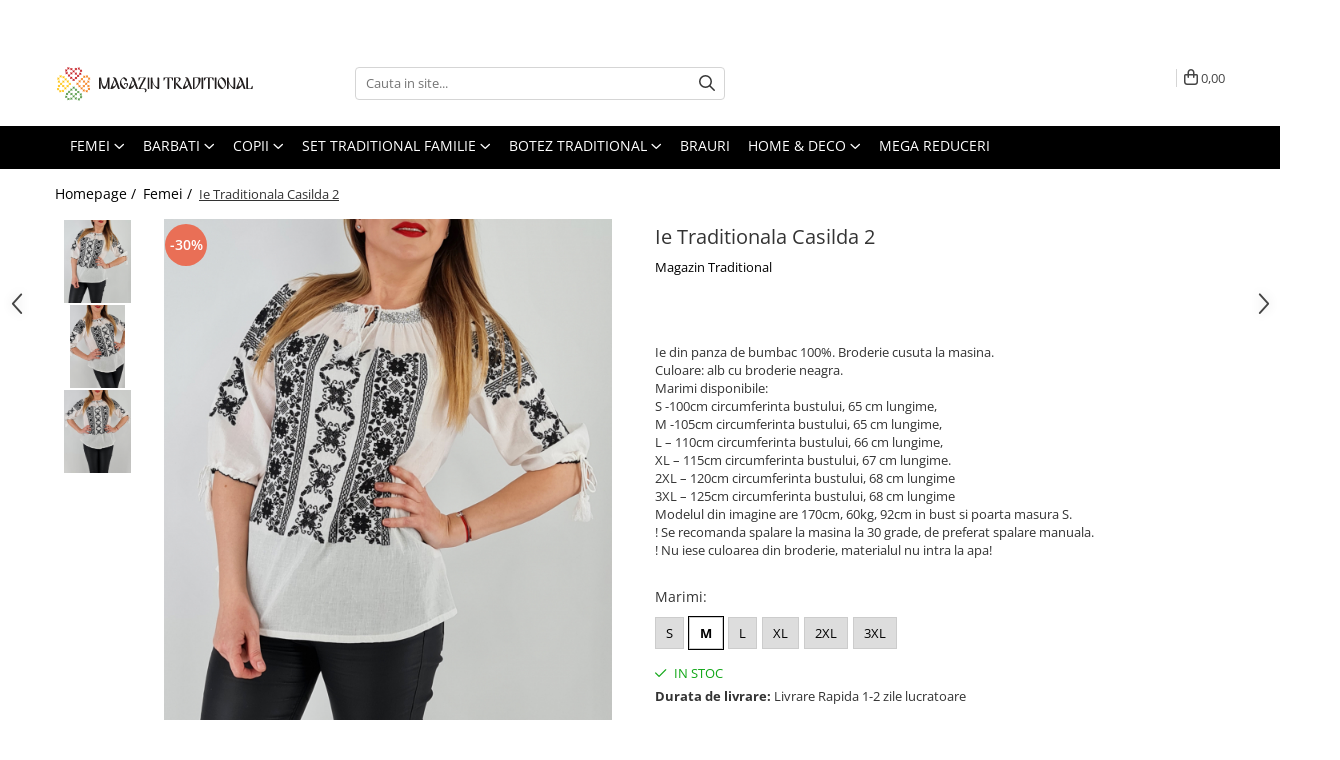

--- FILE ---
content_type: text/html; charset=UTF-8
request_url: https://www.magazintraditional.ro/imbracaminte-traditionala-femei/ie-traditionala-casilda-2.html
body_size: 41220
content:
<!DOCTYPE html>

<html lang="ro-ro">

	<head>
		<meta charset="UTF-8">

		<script src="https://gomagcdn.ro/themes/fashion/js/lazysizes.min.js?v=10281402-4.247" async=""></script>

		<script>
			function g_js(callbk){typeof callbk === 'function' ? window.addEventListener("DOMContentLoaded", callbk, false) : false;}
		</script>

					<link rel="icon" sizes="48x48" href="https://gomagcdn.ro/domains/magazintraditional.ro/files/favicon/favicon.png">
			<link rel="apple-touch-icon" sizes="180x180" href="https://gomagcdn.ro/domains/magazintraditional.ro/files/favicon/favicon.png">
		
		<style>
			/*body.loading{overflow:hidden;}
			body.loading #wrapper{opacity: 0;visibility: hidden;}
			body #wrapper{opacity: 1;visibility: visible;transition:all .1s ease-out;}*/

			.main-header .main-menu{min-height:43px;}
			.-g-hide{visibility:hidden;opacity:0;}

					</style>
					<link rel="preconnect" href="https://fonts.googleapis.com" >
					<link rel="preconnect" href="https://fonts.gstatic.com" crossorigin>
		
		<link rel="preconnect" href="https://gomagcdn.ro"><link rel="dns-prefetch" href="https://fonts.googleapis.com" /><link rel="dns-prefetch" href="https://fonts.gstatic.com" /><link rel="dns-prefetch" href="https://www.glami.ro" /><link rel="dns-prefetch" href="https://connect.facebook.net" /><link rel="dns-prefetch" href="https://www.facebook.com" /><link rel="dns-prefetch" href="https://event.2performant.com" /><link rel="dns-prefetch" href="https://www.googletagmanager.com" /><link rel="dns-prefetch" href="https://static.hotjar.com" /><link rel="dns-prefetch" href="https://googleads.g.doubleclick.net" /><link rel="dns-prefetch" href="https://embed.tawk.to" />

					<link rel="preload" as="image" href="https://gomagcdn.ro/domains/magazintraditional.ro/files/product/large/ie-traditionala-casilda-copie-14643-3720.jpg"   >
					<link rel="preload" as="style" href="https://fonts.googleapis.com/css2?family=Montserrat:ital,wght@0,300;0,400;0,600;0,700;1,300;1,400&display=swap" fetchpriority="high" onload="this.onload=null;this.rel='stylesheet'" crossorigin>
		
		<link rel="preload" href="https://gomagcdn.ro/themes/fashion/js/plugins.js?v=10281402-4.247" as="script">

					<link rel="preload" href="https://gomagcdn.ro/domains/magazintraditional.ro/themes/fashion/js/custom.js?1554448955" as="script">
		
					<link rel="preload" href="https://www.magazintraditional.ro/theme/default.js?v=41762421134" as="script">
				
		<link rel="preload" href="https://gomagcdn.ro/themes/fashion/js/dev.js?v=10281402-4.247" as="script">

					<noscript>
				<link rel="stylesheet" href="https://fonts.googleapis.com/css2?family=Montserrat:ital,wght@0,300;0,400;0,600;0,700;1,300;1,400&display=swap">
			</noscript>
		
					<link rel="stylesheet" href="https://gomagcdn.ro/themes/fashion/css/main-min.css?v=10281402-4.247-1" data-values='{"blockScripts": "1"}'>
		
					<link rel="stylesheet" href="https://www.magazintraditional.ro/theme/default.css?v=41762421134">
		
						<link rel="stylesheet" href="https://gomagcdn.ro/themes/fashion/css/dev-style.css?v=10281402-4.247-1">
		
		
		
		<link rel="alternate" hreflang="x-default" href="https://www.magazintraditional.ro/imbracaminte-traditionala-femei/ie-traditionala-casilda-2.html">
									<!-- Global site tag (gtag.js) - Google Ads: 865383488 -->
<script async src="https://www.googletagmanager.com/gtag/js?id=AW-865383488"></script>
<script>
  window.dataLayer = window.dataLayer || [];
  function gtag(){dataLayer.push(arguments);}
  gtag('js', new Date());

  gtag('config', 'AW-865383488');
</script>

<!-- Global site tag (gtag.js) - Google Analytics -->
<script async src="https://www.googletagmanager.com/gtag/js?id=G-0JQVCR2SDT"></script>
<script>
  window.dataLayer = window.dataLayer || [];
  function gtag(){dataLayer.push(arguments);}
  gtag('js', new Date());

  gtag('config', 'G-0JQVCR2SDT');
</script><!-- Google Tag Manager -->
<script>(function(w,d,s,l,i){w[l]=w[l]||[];w[l].push({'gtm.start':
new Date().getTime(),event:'gtm.js'});var f=d.getElementsByTagName(s)[0],
j=d.createElement(s),dl=l!='dataLayer'?'&l='+l:'';j.async=true;j.src=
'https://www.googletagmanager.com/gtm.js?id='+i+dl;f.parentNode.insertBefore(j,f);
})(window,document,'script','dataLayer','GTM-KFSWHQ3');</script>
<!-- End Google Tag Manager -->					
		<meta name="expires" content="never">
		<meta name="revisit-after" content="1 days">
					<meta name="author" content="Gomag">
				<title>Ie Traditionala Casilda 2</title>


					<meta name="robots" content="index,follow" />
						
		<meta name="description" content="IE traditionala romaneasca pentru dama Ie Traditionala Casilda, numai la magazintraditional.ro
Retur GRATUIT 30 zile ⭐la bluze tip ie traditionala, de Dama ! ⭐Livrare cand vrei tu ⭐Produse atent verificate⭐Produse 100% originale.
Modele originale din zona Banatului, Maramures, Moldova, Tara Oasului, Sibiu!">
		<meta class="viewport" name="viewport" content="width=device-width, initial-scale=1.0, user-scalable=no">
							<meta property="og:description" content="Ie din panza de bumbac 100%. Broderie cusuta la masina.   Culoare: alb cu broderie neagra.  Marimi disponibile:  S -100cm circumferinta bustului, 65 cm lungime,  M -105cm circumferinta bustului, 65 cm lungime,  L – 110cm circumferinta bustului, 66 cm lungime,  XL – 115cm circumferinta bustului, 67 cm lungime.  2XL – 120cm circumferinta bustului, 68 cm lungime  3XL – 125cm circumferinta bustului, 68 cm lungime    Modelul din imagine are 170cm, 60kg, 92cm in bust si poarta masura S.  ! Se recomanda spalare la masina la 30 grade, de preferat spalare manuala.  ! Nu iese culoarea din broderie, materialul nu intra la apa!     "/>
							<meta property="og:image" content="https://gomagcdn.ro/domains/magazintraditional.ro/files/product/large/ie-traditionala-casilda-copie-14643-3720.jpg"/>
															<link rel="canonical" href="https://www.magazintraditional.ro/imbracaminte-traditionala-femei/ie-traditionala-casilda-2.html" />
			<meta property="og:url" content="https://www.magazintraditional.ro/imbracaminte-traditionala-femei/ie-traditionala-casilda-2.html"/>
						
		<meta name="distribution" content="Global">
		<meta name="owner" content="www.magazintraditional.ro">
		<meta name="publisher" content="www.magazintraditional.ro">
		<meta name="rating" content="General">
		<meta name="copyright" content="Copyright www.magazintraditional.ro 2026. All rights reserved">
		<link rel="search" href="https://www.magazintraditional.ro/opensearch.ro.xml" type="application/opensearchdescription+xml" title="Cautare"/>

		
							<script src="https://gomagcdn.ro/themes/fashion/js/jquery-2.1.4.min.js"></script>
			<script defer src="https://gomagcdn.ro/themes/fashion/js/jquery.autocomplete.js?v=20181023"></script>
			<script src="https://gomagcdn.ro/themes/fashion/js/gomag.config.js?v=10281402-4.247"></script>
			<script src="https://gomagcdn.ro/themes/fashion/js/gomag.js?v=10281402-4.247"></script>
		
													<script>
$.Gomag.bind('User/Data/AffiliateMarketing/HideTrafiLeak', function(event, data){

    //hide tawk.to widget
	Tawk_API = Tawk_API || {};
	Tawk_API.onBeforeLoad = function(){
		Tawk_API.hideWidget();
	};
});
</script>
<script>
	$(document).ready(function(){
		
		$('.__retargetingAddToCartSelector').on('click', function() {
			glami('track', 'AddToCart', {
			item_ids: ['14647'], // product ID currently added to a cart. Use the same ID as you use in the feed (ITEM_ID).
			product_names: ['Ie Traditionala Casilda 2'], // product name currently added to a cart. Use the same names as you use in the feed (PRODUCTNAME).
			value: 105.0000, // product price
			currency: 'RON' // product price currency
			});
		});
		
	});	
	
	
	
</script>

<!-- Glami piXel --><script>(function(f, a, s, h, i, o, n) {f['GlamiTrackerObject'] = i;
f[i]=f[i]||function(){(f[i].q=f[i].q||[]).push(arguments)};o=a.createElement(s),
n=a.getElementsByTagName(s)[0];o.async=1;o.src=h;n.parentNode.insertBefore(o,n)
})(window, document, 'script', '//www.glami.ro/js/compiled/pt.js', 'glami');

glami('create', '2E5EA6D0A984AD2D94D7F2CD8D22B2DD', 'ro');
glami('track', 'PageView');</script><!-- End Glami piXel --><!-- Glami Product Tag -->
<script>
glami('track', 'ViewContent', {
content_type: 'product',
item_ids: ['14647'], // currently viewed product ID. Use the same ID as you use in the feed (ITEM_ID)
product_names: ['Ie Traditionala Casilda 2'] // currently viewed product name. Use the same names as you use in the feed (PRODUCTNAME).
});
</script> 
<!-- END Glami Product Tag --><script>
	var items = [];

	items.push(
		{
			id		:'31306201',
			name	:'Ie Traditionala Casilda 2',
			brand	:'Magazin Traditional',
			category:'Femei',
			price	:105.0000,
			google_business_vertical: 'retail'
		}
	);

	gtag('event', 'view_item', {
		items: [items],
		currency: "Lei",
		value: "105.0000",
		send_to: 'AW-865383488'
	});
		gtag('event', 'page_view', {
		send_to: 'AW-865383488',
		value: 105.0000,
		items: [{
			id: '31306201',
			google_business_vertical: 'retail'
		}]
		});
	</script><meta property="fb:app_id"                       content="604221013347306" />
<meta property="og:type"                         content="product" />
<meta property="og:title"                        content="Ie Traditionala Casilda 2" />
<meta property="product:brand"                   content="Magazin Traditional" />
<meta property="product:category"                content="Femei" />
<meta property="product:original_price:amount"   content="149" />
<meta property="product:original_price:currency" content="RON" />
<meta property="product:pretax_price:amount"     content="105" />
<meta property="product:pretax_price:currency"   content="RON" />
<meta property="product:price:amount"            content="105" />
<meta property="product:price:currency"          content="RON" />
<meta property="product:shipping_cost:amount"    content="0" />
<meta property="product:shipping_cost:currency"  content="RON" />
<meta property="product:weight:value"            content="0" />
<meta property="product:weight:units"            content="kg" />
<meta property="product:shipping_weight:value"   content="0" />
<meta property="product:shipping_weight:units"   content="kg" />
<meta property="product:sale_price:amount"       content="105" />
<meta property="product:sale_price:currency"     content="RON" />
<meta property="product:sale_price_dates:start"  content="2026-02-02 00:00:00" />
<meta property="product:sale_price_dates:end"    content="2026-02-02 23:59:59" />
<script>	
	$(document).ready(function(){
		
		$(document).on('click', $GomagConfig.cartSummaryItemRemoveButton, function() {
			var productId = $(this).attr("data-product");
			var productSku = $(this).attr("data-productsku");
			var productPrice = $(this).attr("data-productprice");
			var productQty = $(this).attr("data-qty");
			
			gtag('event', 'remove_from_cart', {
					send_to	: 'AW-865383488',
					value	: parseFloat(productQty) * parseFloat(productPrice),
					items:[{
						id		: productSku,
						quantity: productQty,
						price	: productPrice		 
				}]
			})
			
		})
	
		$(document).on('click', $GomagConfig.checkoutItemRemoveButton, function() {
			
			var itemKey = $(this).attr('id').replace('__checkoutItemRemove','');
			var productId = $(this).data("product");
			var productSku = $(this).attr("productsku");
			var productPrice = $(this).attr("productprice");
			var productQty = $('#quantityToAdd_'+itemKey).val();
			
			gtag('event', 'remove_from_cart', {
				send_to	: 'AW-865383488',
				value	: parseFloat(productQty) * parseFloat(productPrice),
				items	:[{
					id		: productSku,
					quantity: productQty,
					price	: productPrice
				}]
			})
			
		})
	});		
	
</script>
<!-- Global site tag (gtag.js) - Google Analytics -->
<script async src="https://www.googletagmanager.com/gtag/js?id=G-0JQVCR2SDT"></script>
	<script>
 window.dataLayer = window.dataLayer || [];
  function gtag(){dataLayer.push(arguments);}
    var cookieValue = '';
  var name = 'g_c_consent' + "=";
  var decodedCookie = decodeURIComponent(document.cookie);
  var ca = decodedCookie.split(';');
  for(var i = 0; i <ca.length; i++) {
	var c = ca[i];
	while (c.charAt(0) == ' ') {
	  c = c.substring(1);
	}
	if (c.indexOf(name) == 0) {
	  cookieValue = c.substring(name.length, c.length);
	}
  }



if(cookieValue == ''){
	gtag('consent', 'default', {
	  'ad_storage': 'granted',
	  'ad_user_data': 'granted',
	  'ad_personalization': 'granted',
	  'analytics_storage': 'granted',
	  'personalization_storage': 'granted',
	  'functionality_storage': 'granted',
	  'security_storage': 'granted'
	});
	} else if(cookieValue != '-1'){


			gtag('consent', 'default', {
			'ad_storage': 'granted',
			'ad_user_data': 'granted',
			'ad_personalization': 'granted',
			'analytics_storage': 'granted',
			'personalization_storage': 'granted',
			'functionality_storage': 'granted',
			'security_storage': 'granted'
		});
	} else {
	 gtag('consent', 'default', {
		  'ad_storage': 'denied',
		  'ad_user_data': 'denied',
		  'ad_personalization': 'denied',
		  'analytics_storage': 'denied',
			'personalization_storage': 'denied',
			'functionality_storage': 'denied',
			'security_storage': 'denied'
		});

		 }
</script>
<script>

	
  gtag('js', new Date());

 
$.Gomag.bind('Cookie/Policy/Consent/Denied', function(){
	gtag('consent', 'update', {
		  'ad_storage': 'denied',
		  'ad_user_data': 'denied',
		  'ad_personalization': 'denied',
		  'analytics_storage': 'denied',
			'personalization_storage': 'denied',
			'functionality_storage': 'denied',
			'security_storage': 'denied'
		});
		})
$.Gomag.bind('Cookie/Policy/Consent/Granted', function(){
	gtag('consent', 'update', {
		  'ad_storage': 'granted',
		  'ad_user_data': 'granted',
		  'ad_personalization': 'granted',
		  'analytics_storage': 'granted',
			'personalization_storage': 'granted',
			'functionality_storage': 'granted',
			'security_storage': 'granted'
		});
		})
  gtag('config', 'G-0JQVCR2SDT', {allow_enhanced_conversions: true });
</script>
<script>
	function gaBuildProductVariant(product)
	{
		let _return = '';
		if(product.version != undefined)
		{
			$.each(product.version, function(i, a){
				_return += (_return == '' ? '' : ', ')+a.value;
			})
		}
		return _return;
	}

</script>
<script>
	$.Gomag.bind('Product/Add/To/Cart/After/Listing', function gaProductAddToCartLV4(event, data) {
		if(data.product !== undefined) {
			var gaProduct = false;
			if(typeof(gaProducts) != 'undefined' && gaProducts[data.product.id] != undefined)
			{
				gaProduct = gaProducts[data.product.id];

			}

			if(gaProduct == false)
			{
				gaProduct = {};
				gaProduct.item_id = data.product.sku;
				gaProduct.currency = data.product.currency ? (String(data.product.currency).toLowerCase() == 'lei' ? 'RON' : data.product.currency) : 'RON';
				gaProduct.item_name =  data.product.name ;
				gaProduct.item_variant= gaBuildProductVariant(data.product);
				gaProduct.item_brand = data.product.brand;
				gaProduct.item_category = data.product.category;

			}

			gaProduct.price = parseFloat(data.product.price).toFixed(2);
			gaProduct.quantity = data.product.productQuantity;
			gtag("event", "add_to_cart", {
				currency: gaProduct.currency,
				value: parseFloat(gaProduct.price) * parseFloat(gaProduct.quantity),
				items: [
					gaProduct
				]
			});

		}
	})
	$.Gomag.bind('Product/Add/To/Cart/After/Details', function gaProductAddToCartDV4(event, data){

		if(data.product !== undefined){

			var gaProduct = false;
			if(
				typeof(gaProducts) != 'undefined'
				&&
				gaProducts[data.product.id] != undefined
			)
			{
				var gaProduct = gaProducts[data.product.id];
			}

			if(gaProduct == false)
			{
				gaProduct = {};
				gaProduct.item_id = data.product.sku;
				gaProduct.currency = data.product.currency ? (String(data.product.currency).toLowerCase() == 'lei' ? 'RON' : data.product.currency) : 'RON';
				gaProduct.item_name =  data.product.name ;
				gaProduct.item_variant= gaBuildProductVariant(data.product);
				gaProduct.item_brand = data.product.brand;
				gaProduct.item_category = data.product.category;

			}

			gaProduct.price = parseFloat(data.product.price).toFixed(2);
			gaProduct.quantity = data.product.productQuantity;


			gtag("event", "add_to_cart", {
			  currency: gaProduct.currency,
			  value: parseFloat(gaProduct.price) * parseFloat(gaProduct.quantity),
			  items: [
				gaProduct
			  ]
			});
        }

	})
	 $.Gomag.bind('Product/Remove/From/Cart', function gaProductRemovedFromCartV4(event, data){
		var envData = $.Gomag.getEnvData();
		var products = envData.products;

		if(data.data.product !== undefined && products[data.data.product] !== undefined){


			var dataProduct = products[data.data.product];


			gaProduct = {};
			gaProduct.item_id = dataProduct.sku;

			gaProduct.item_name =   dataProduct.name ;
			gaProduct.currency = dataProduct.currency ? (String(dataProduct.currency).toLowerCase() == 'lei' ? 'RON' : dataProduct.currency) : 'RON';
			gaProduct.item_category = dataProduct.category;
			gaProduct.item_brand = dataProduct.brand;
			gaProduct.price = parseFloat(dataProduct.price).toFixed(2);
			gaProduct.quantity = data.data.quantity;
			gaProduct.item_variant= gaBuildProductVariant(dataProduct);
			gtag("event", "remove_from_cart", {
			  currency: gaProduct.currency,
			  value: parseFloat(gaProduct.price) * parseFloat(gaProduct.quantity),
			  items: [
				gaProduct
			  ]
			});
        }

	});

	 $.Gomag.bind('Cart/Quantity/Update', function gaCartQuantityUpdateV4(event, data){
		var envData = $.Gomag.getEnvData();
		var products = envData.products;
		if(!data.data.finalQuantity || !data.data.initialQuantity)
		{
			return false;
		}
		var dataProduct = products[data.data.product];
		if(dataProduct == undefined)
		{
			return false;
		}

		gaProduct = {};
		gaProduct.item_id = dataProduct.sku;
		gaProduct.currency = dataProduct.currency ? (String(dataProduct.currency).toLowerCase() == 'lei' ? 'RON' : dataProduct.currency) : 'RON';
		gaProduct.item_name =  dataProduct.name ;

		gaProduct.item_category = dataProduct.category;
		gaProduct.item_brand = dataProduct.brand;
		gaProduct.price = parseFloat(dataProduct.price).toFixed(2);
		gaProduct.item_variant= gaBuildProductVariant(dataProduct);
		if(parseFloat(data.data.initialQuantity) < parseFloat(data.data.finalQuantity))
		{
			var quantity = parseFloat(data.data.finalQuantity) - parseFloat(data.data.initialQuantity);
			gaProduct.quantity = quantity;

			gtag("event", "add_to_cart", {
			  currency: gaProduct.currency,
			  value: parseFloat(gaProduct.price) * parseFloat(gaProduct.quantity),
			  items: [
				gaProduct
			  ]
			});
		}
		else if(parseFloat(data.data.initialQuantity) > parseFloat(data.data.finalQuantity))
		{
			var quantity = parseFloat(data.data.initialQuantity) - parseFloat(data.data.finalQuantity);
			gaProduct.quantity = quantity;
			gtag("event", "remove_from_cart", {
			  currency: gaProduct.currency,
			  value: parseFloat(gaProduct.price) * parseFloat(gaProduct.quantity),
			  items: [
				gaProduct
			  ]
			});
		}

	});

</script>
<script>
function gmsc(name, value)
{
	if(value != undefined && value)
	{
		var expires = new Date();
		expires.setTime(expires.getTime() + parseInt(3600*24*1000*90));
		document.cookie = encodeURIComponent(name) + "=" + encodeURIComponent(value) + '; expires='+ expires.toUTCString() + "; path=/";
	}
}
let gmqs = window.location.search;
let gmup = new URLSearchParams(gmqs);
gmsc('g_sc', gmup.get('shop_campaign'));
gmsc('shop_utm_campaign', gmup.get('utm_campaign'));
gmsc('shop_utm_medium', gmup.get('utm_medium'));
gmsc('shop_utm_source', gmup.get('utm_source'));
</script><script defer src='https://attr-2p.com/d28dceb14/clc/1.js'></script><!-- Facebook Pixel Code -->
				<script>
				!function(f,b,e,v,n,t,s){if(f.fbq)return;n=f.fbq=function(){n.callMethod?
				n.callMethod.apply(n,arguments):n.queue.push(arguments)};if(!f._fbq)f._fbq=n;
				n.push=n;n.loaded=!0;n.version="2.0";n.queue=[];t=b.createElement(e);t.async=!0;
				t.src=v;s=b.getElementsByTagName(e)[0];s.parentNode.insertBefore(t,s)}(window,
				document,"script","//connect.facebook.net/en_US/fbevents.js");

				fbq("init", "396328011255105");
				fbq("track", "PageView");</script>
				<!-- End Facebook Pixel Code -->
				<script>
				$.Gomag.bind('User/Ajax/Data/Loaded', function(event, data){
					if(data != undefined && data.data != undefined)
					{
						var eventData = data.data;
						if(eventData.facebookUserData != undefined)
						{
							$('body').append(eventData.facebookUserData);
						}
					}
				})
				</script>
				<meta name="facebook-domain-verification" content="j1uq93tagenk59eubz5pnejl47hc0o" /><script>
	$.Gomag.bind('Product/Add/To/Cart/After/Listing', function(event, data){
		if(data.product !== undefined){
			gtag('event', 'add_to_cart', {
				send_to	: 'AW-865383488',
				value	: parseFloat(data.product.productQuantity) * parseFloat(data.product.price),
				items	:[{
					id		: data.product.sku,
					name	: data.product.name,
					brand	: data.product.brand,
					category: data.product.category,
					quantity: data.product.productQuantity,
					price	: data.product.price
				 
			}]
		   })
        }
	})
	$.Gomag.bind('Product/Add/To/Cart/After/Details', function(event, data){
		
		if(data.product !== undefined){
			gtag('event', 'add_to_cart', {
				send_to: 'AW-865383488',
				value: parseFloat(data.product.productQuantity) * parseFloat(data.product.price),
				items: [{
					id: data.product.sku,
					name		: data.product.name,
					brand		: data.product.brand,
					category	: data.product.category,
					quantity	: data.product.productQuantity,
					price		: data.product.price
				}]	
			})
		}
	})
   
</script><meta property="fb:app_id"                       content="604221013347306" />
<meta property="og:type"                         content="website" />
<!-- Hotjar Tracking Code for www.magazintraditional.ro -->
<script>
    (function(h,o,t,j,a,r){
        h.hj=h.hj||function(){(h.hj.q=h.hj.q||[]).push(arguments)};
        h._hjSettings={hjid:1247870,hjsv:6};
        a=o.getElementsByTagName('head')[0];
        r=o.createElement('script');r.async=1;
        r.src=t+h._hjSettings.hjid+j+h._hjSettings.hjsv;
        a.appendChild(r);
    })(window,document,'https://static.hotjar.com/c/hotjar-','.js?sv=');
</script> <meta name="google-site-verification" content="vdQ4acEGCuwZayVsVwsMVzMYYb66qd_DHcFdWT8Rw9Y" /> <meta name="p:domain_verify" content="e25faa139eee23bd8965465bfb4f4443"/>					
		
	</head>

	<body class="" style="">

		<script >
			function _addCss(url, attribute, value, loaded){
				var _s = document.createElement('link');
				_s.rel = 'stylesheet';
				_s.href = url;
				_s.type = 'text/css';
				if(attribute)
				{
					_s.setAttribute(attribute, value)
				}
				if(loaded){
					_s.onload = function(){
						var dom = document.getElementsByTagName('body')[0];
						//dom.classList.remove('loading');
					}
				}
				var _st = document.getElementsByTagName('link')[0];
				_st.parentNode.insertBefore(_s, _st);
			}
			//_addCss('https://fonts.googleapis.com/css2?family=Open+Sans:ital,wght@0,300;0,400;0,600;0,700;1,300;1,400&display=swap');
			_addCss('https://gomagcdn.ro/themes/_fonts/Open-Sans.css');

		</script>
		<script>
				/*setTimeout(
				  function()
				  {
				   document.getElementsByTagName('body')[0].classList.remove('loading');
				  }, 1000);*/
		</script>
									<!-- Google Tag Manager (noscript) -->
<noscript><iframe src="https://www.googletagmanager.com/ns.html?id=GTM-KFSWHQ3"
height="0" width="0" style="display:none;visibility:hidden"></iframe></noscript>
<!-- End Google Tag Manager (noscript) -->					
		
		<div id="wrapper">
			<!-- BLOCK:715df38863c2988ed32f6e029a52ce9e start -->
<div id="_cartSummary" class="hide"></div>

<script >
	$(document).ready(function() {

		$(document).on('keypress', '.-g-input-loader', function(){
			$(this).addClass('-g-input-loading');
		})

		$.Gomag.bind('Product/Add/To/Cart/After', function(eventResponse, properties)
		{
									var data = JSON.parse(properties.data);
			$('.q-cart').html(data.quantity);
			if(parseFloat(data.quantity) > 0)
			{
				$('.q-cart').removeClass('hide');
			}
			else
			{
				$('.q-cart').addClass('hide');
			}
			$('.cartPrice').html(data.subtotal + ' ' + data.currency);
			$('.cartProductCount').html(data.quantity);


		})
		$('#_cartSummary').on('updateCart', function(event, cart) {
			var t = $(this);

			$.get('https://www.magazintraditional.ro/cart-update', {
				cart: cart
			}, function(data) {

				$('.q-cart').html(data.quantity);
				if(parseFloat(data.quantity) > 0)
				{
					$('.q-cart').removeClass('hide');
				}
				else
				{
					$('.q-cart').addClass('hide');
				}
				$('.cartPrice').html(data.subtotal + ' ' + data.currency);
				$('.cartProductCount').html(data.quantity);
			}, 'json');
			window.ga = window.ga || function() {
				(ga.q = ga.q || []).push(arguments)
			};
			ga('send', 'event', 'Buton', 'Click', 'Adauga_Cos');
		});

		if(window.gtag_report_conversion) {
			$(document).on("click", 'li.phone-m', function() {
				var phoneNo = $('li.phone-m').children( "a").attr('href');
				gtag_report_conversion(phoneNo);
			});

		}

	});
</script>



<header class="main-header container-bg clearfix" data-block="headerBlock">
	<div class="discount-tape container-h full -g-hide" id="_gomagHellobar">
<style>
.discount-tape{position: relative;width:100%;padding:0;text-align:center;font-size:14px;overflow: hidden;z-index:99;}
.discount-tape a{color: #ffffff;}
.Gomag-HelloBar{padding:10px;}
@media screen and (max-width: 767px){.discount-tape{font-size:13px;}}
</style>
<div class="Gomag-HelloBar" style="background: #267e18;color: #ffffff;">
	<a href="https://www.magazintraditional.ro/magazin?t=all&o=news" rel="nofollow" style="color: #ffffff;">
		Livrare gratuita in Romania pentru comenzi de la 349lei!
			</a>
	</div>
<div class="clear"></div>
</div>

		
	<div class="top-head-bg container-h full">

		<div class="top-head container-h">
			<div class="row">
				<div class="col-md-3 col-sm-3 col-xs-5 logo-h">
					
	<a href="https://www.magazintraditional.ro" id="logo" data-pageId="2">
		<img src="https://gomagcdn.ro/domains/magazintraditional/files/company/logo3084.svg" fetchpriority="high" class="img-responsive" alt="magazintraditional" title="magazintraditional" width="200" height="50" style="width:auto;">
	</a>
				</div>
				<div class="col-md-4 col-sm-4 col-xs-7 main search-form-box">
					
<form name="search-form" class="search-form" action="https://www.magazintraditional.ro/magazin" id="_searchFormMainHeader">

	<input id="_autocompleteSearchMainHeader" name="c" class="input-placeholder -g-input-loader" type="text" placeholder="Cauta in site..." aria-label="Search"  value="">
	<button id="_doSearch" class="search-button" aria-hidden="true">
		<i class="fa fa-search" aria-hidden="true"></i>
	</button>

				<script >
			$(document).ready(function() {

				$('#_autocompleteSearchMainHeader').autocomplete({
					serviceUrl: 'https://www.magazintraditional.ro/autocomplete',
					minChars: 2,
					deferRequestBy: 700,
					appendTo: '#_searchFormMainHeader',
					width: parseInt($('#_doSearch').offset().left) - parseInt($('#_autocompleteSearchMainHeader').offset().left),
					formatResult: function(suggestion, currentValue) {
						return suggestion.value;
					},
					onSelect: function(suggestion) {
						$(this).val(suggestion.data);
					},
					onSearchComplete: function(suggestion) {
						$(this).removeClass('-g-input-loading');
					}
				});
				$(document).on('click', '#_doSearch', function(e){
					e.preventDefault();
					if($('#_autocompleteSearchMainHeader').val() != '')
					{
						$('#_searchFormMainHeader').submit();
					}
				})
			});
		</script>
	

</form>
				</div>
				<div class="col-md-5 col-sm-5 acount-section">
					
<ul>
	<li class="search-m hide">
		<a href="#" class="-g-no-url" aria-label="Cauta in site..." data-pageId="">
			<i class="fa fa-search search-open" aria-hidden="true"></i>
			<i style="display:none" class="fa fa-times search-close" aria-hidden="true"></i>
		</a>
	</li>
	<li class="-g-user-icon -g-user-icon-empty">
			
	</li>
	
				<li class="contact-header">
			<a href="tel:0720000020" aria-label="Contacteaza-ne" data-pageId="3">
				<i class="fa fa-phone" aria-hidden="true"></i>
								<span>0720000020</span>
			</a>
		</li>
			<li class="wishlist-header hide">
		<a href="https://www.magazintraditional.ro/wishlist" aria-label="Wishlist" data-pageId="28">
			<span class="-g-wishlist-product-count -g-hide"></span>
			<i class="fa fa-heart-o" aria-hidden="true"></i>
			<span class="">Favorite</span>
		</a>
	</li>
	<li class="cart-header-btn cart">
		<a class="cart-drop _showCartHeader" href="https://www.magazintraditional.ro/cos-de-cumparaturi" aria-label="Cos de cumparaturi">
			<span class="q-cart hide">0</span>
			<i class="fa fa-shopping-bag" aria-hidden="true"></i>
			<span class="count cartPrice">0,00
				
			</span>
		</a>
					<div class="cart-dd  _cartShow cart-closed"></div>
			</li>

	</ul>

	<script>
		$(document).ready(function() {
			//Cart
							$('.cart').mouseenter(function() {
					$.Gomag.showCartSummary('div._cartShow');
				}).mouseleave(function() {
					$.Gomag.hideCartSummary('div._cartShow');
					$('div._cartShow').removeClass('cart-open');
				});
						$(document).on('click', '.dropdown-toggle', function() {
				window.location = $(this).attr('href');
			})
		})
	</script>

				</div>
			</div>
		</div>
	</div>


<div id="navigation">
	<nav id="main-menu" class="main-menu container-h full clearfix">
		<a href="#" class="menu-trg -g-no-url" title="Produse">
			<span>&nbsp;</span>
		</a>
		
<div class="container-h nav-menu-hh clearfix">

	<!-- BASE MENU -->
	<ul class="
			nav-menu base-menu container-h
			
			
		">

		

			
		<li class="menu-drop __GomagMM ">
							<a
					href="https://www.magazintraditional.ro/imbracaminte-traditionala-femei"
					class="  "
					rel="  "
					
					title="Femei"
					data-Gomag=''
					data-block-name="mainMenuD0"
					data-pageId= "80"
					data-block="mainMenuD">
											<span class="list">Femei</span>
						<i class="fa fa-angle-down"></i>
				</a>

									<div class="menu-dd">
										<ul class="drop-list clearfix w100">
																																						<li class="fl">
										<div class="col">
											<p class="title">
												<a
												href="https://www.magazintraditional.ro/ii-traditionale-femei"
												class="title    "
												rel="  "
												
												title="Ii traditionale"
												data-Gomag=''
												data-block-name="mainMenuD1"
												data-block="mainMenuD"
												data-pageId= "80"
												>
																										Ii traditionale
												</a>
											</p>
																						
										</div>
									</li>
																																<li class="fl">
										<div class="col">
											<p class="title">
												<a
												href="https://www.magazintraditional.ro/rochii-traditionale"
												class="title    "
												rel="  "
												
												title="Rochii traditionale"
												data-Gomag=''
												data-block-name="mainMenuD1"
												data-block="mainMenuD"
												data-pageId= "80"
												>
																										Rochii traditionale
												</a>
											</p>
																						
										</div>
									</li>
																																<li class="fl">
										<div class="col">
											<p class="title">
												<a
												href="https://www.magazintraditional.ro/bluze-9"
												class="title    "
												rel="  "
												
												title="Bluze"
												data-Gomag=''
												data-block-name="mainMenuD1"
												data-block="mainMenuD"
												data-pageId= "80"
												>
																										Bluze
												</a>
											</p>
																						
										</div>
									</li>
																																<li class="fl">
										<div class="col">
											<p class="title">
												<a
												href="https://www.magazintraditional.ro/brau-traditional-14"
												class="title    "
												rel="  "
												
												title="Brau Traditional"
												data-Gomag=''
												data-block-name="mainMenuD1"
												data-block="mainMenuD"
												data-pageId= "80"
												>
																										Brau Traditional
												</a>
											</p>
																						
										</div>
									</li>
																																<li class="fl">
										<div class="col">
											<p class="title">
												<a
												href="https://www.magazintraditional.ro/vesta-dama-10"
												class="title    "
												rel="  "
												
												title="Fote si Catrinte Traditionale"
												data-Gomag=''
												data-block-name="mainMenuD1"
												data-block="mainMenuD"
												data-pageId= "80"
												>
																										Fote si Catrinte Traditionale
												</a>
											</p>
																						
										</div>
									</li>
																																<li class="fl">
										<div class="col">
											<p class="title">
												<a
												href="https://www.magazintraditional.ro/fuste"
												class="title    "
												rel="  "
												
												title="Fuste"
												data-Gomag=''
												data-block-name="mainMenuD1"
												data-block="mainMenuD"
												data-pageId= "80"
												>
																										Fuste
												</a>
											</p>
																						
										</div>
									</li>
																																<li class="fl">
										<div class="col">
											<p class="title">
												<a
												href="https://www.magazintraditional.ro/rochii-11"
												class="title    "
												rel="  "
												
												title="Rochii"
												data-Gomag=''
												data-block-name="mainMenuD1"
												data-block="mainMenuD"
												data-pageId= "80"
												>
																										Rochii
												</a>
											</p>
																						
										</div>
									</li>
																																<li class="fl">
										<div class="col">
											<p class="title">
												<a
												href="https://www.magazintraditional.ro/veste-traditionale"
												class="title    "
												rel="  "
												
												title="Veste Traditionale"
												data-Gomag=''
												data-block-name="mainMenuD1"
												data-block="mainMenuD"
												data-pageId= "80"
												>
																										Veste Traditionale
												</a>
											</p>
																						
										</div>
									</li>
																																<li class="fl">
										<div class="col">
											<p class="title">
												<a
												href="https://www.magazintraditional.ro/seturi-vesta-si-fote-traditionale"
												class="title    "
												rel="  "
												
												title="Costume Vesta si Fote traditionale"
												data-Gomag=''
												data-block-name="mainMenuD1"
												data-block="mainMenuD"
												data-pageId= "80"
												>
																										Costume Vesta si Fote traditionale
												</a>
											</p>
																						
										</div>
									</li>
																																<li class="fl">
										<div class="col">
											<p class="title">
												<a
												href="https://www.magazintraditional.ro/masuri-mari"
												class="title    "
												rel="  "
												
												title="Masuri mari"
												data-Gomag=''
												data-block-name="mainMenuD1"
												data-block="mainMenuD"
												data-pageId= "80"
												>
																										Masuri mari
												</a>
											</p>
																						
										</div>
									</li>
																																<li class="fl">
										<div class="col">
											<p class="title">
												<a
												href="https://www.magazintraditional.ro/vesta-iarna"
												class="title    "
												rel="  "
												
												title="Vesta Iarna"
												data-Gomag=''
												data-block-name="mainMenuD1"
												data-block="mainMenuD"
												data-pageId= "80"
												>
																										Vesta Iarna
												</a>
											</p>
																						
										</div>
									</li>
																																<li class="fl">
										<div class="col">
											<p class="title">
												<a
												href="https://www.magazintraditional.ro/esarfe-si-baticuri"
												class="title    "
												rel="  "
												
												title="Esarfe si Baticuri"
												data-Gomag=''
												data-block-name="mainMenuD1"
												data-block="mainMenuD"
												data-pageId= "80"
												>
																										Esarfe si Baticuri
												</a>
											</p>
																						
										</div>
									</li>
																																<li class="fl">
										<div class="col">
											<p class="title">
												<a
												href="https://www.magazintraditional.ro/accesorii"
												class="title    "
												rel="  "
												
												title="Accesorii"
												data-Gomag=''
												data-block-name="mainMenuD1"
												data-block="mainMenuD"
												data-pageId= "80"
												>
																										Accesorii
												</a>
											</p>
																						
										</div>
									</li>
																																<li class="fl">
										<div class="col">
											<p class="title">
												<a
												href="https://www.magazintraditional.ro/borseta-traditionala"
												class="title    "
												rel="  "
												
												title="Borseta Traditionala"
												data-Gomag=''
												data-block-name="mainMenuD1"
												data-block="mainMenuD"
												data-pageId= "80"
												>
																										Borseta Traditionala
												</a>
											</p>
																						
										</div>
									</li>
																																<li class="fl">
										<div class="col">
											<p class="title">
												<a
												href="https://www.magazintraditional.ro/cămăși"
												class="title    "
												rel="  "
												
												title="Camasi"
												data-Gomag=''
												data-block-name="mainMenuD1"
												data-block="mainMenuD"
												data-pageId= "80"
												>
																										Camasi
												</a>
											</p>
																						
										</div>
									</li>
																																<li class="fl">
										<div class="col">
											<p class="title">
												<a
												href="https://www.magazintraditional.ro/cardigane"
												class="title    "
												rel="  "
												
												title="Cardigane si Geci"
												data-Gomag=''
												data-block-name="mainMenuD1"
												data-block="mainMenuD"
												data-pageId= "80"
												>
																										Cardigane si Geci
												</a>
											</p>
																						
										</div>
									</li>
																																<li class="fl">
										<div class="col">
											<p class="title">
												<a
												href="https://www.magazintraditional.ro/genti"
												class="title    "
												rel="  "
												
												title="Genti"
												data-Gomag=''
												data-block-name="mainMenuD1"
												data-block="mainMenuD"
												data-pageId= "80"
												>
																										Genti
												</a>
											</p>
																						
										</div>
									</li>
																																<li class="fl">
										<div class="col">
											<p class="title">
												<a
												href="https://www.magazintraditional.ro/paltoane"
												class="title    "
												rel="  "
												
												title="Paltoane"
												data-Gomag=''
												data-block-name="mainMenuD1"
												data-block="mainMenuD"
												data-pageId= "80"
												>
																										Paltoane
												</a>
											</p>
																						
										</div>
									</li>
																																<li class="fl">
										<div class="col">
											<p class="title">
												<a
												href="https://www.magazintraditional.ro/portofel-traditional"
												class="title    "
												rel="  "
												
												title="Portofel Traditional"
												data-Gomag=''
												data-block-name="mainMenuD1"
												data-block="mainMenuD"
												data-pageId= "80"
												>
																										Portofel Traditional
												</a>
											</p>
																						
										</div>
									</li>
																																<li class="fl">
										<div class="col">
											<p class="title">
												<a
												href="https://www.magazintraditional.ro/pulovere"
												class="title    "
												rel="  "
												
												title="Pulovere"
												data-Gomag=''
												data-block-name="mainMenuD1"
												data-block="mainMenuD"
												data-pageId= "80"
												>
																										Pulovere
												</a>
											</p>
																						
										</div>
									</li>
																																<li class="fl">
										<div class="col">
											<p class="title">
												<a
												href="https://www.magazintraditional.ro/sacouri"
												class="title    "
												rel="  "
												
												title="Sacouri"
												data-Gomag=''
												data-block-name="mainMenuD1"
												data-block="mainMenuD"
												data-pageId= "80"
												>
																										Sacouri
												</a>
											</p>
																						
										</div>
									</li>
																													</ul>
																	</div>
									
		</li>
		
		<li class="menu-drop __GomagMM ">
							<a
					href="https://www.magazintraditional.ro/barbati"
					class="  "
					rel="  "
					
					title="Barbati"
					data-Gomag=''
					data-block-name="mainMenuD0"
					data-pageId= "80"
					data-block="mainMenuD">
											<span class="list">Barbati</span>
						<i class="fa fa-angle-down"></i>
				</a>

									<div class="menu-dd">
										<ul class="drop-list clearfix w100">
																																						<li class="fl">
										<div class="col">
											<p class="title">
												<a
												href="https://www.magazintraditional.ro/camasi-50"
												class="title    "
												rel="  "
												
												title="Camasi"
												data-Gomag=''
												data-block-name="mainMenuD1"
												data-block="mainMenuD"
												data-pageId= "80"
												>
																										Camasi
												</a>
											</p>
																						
										</div>
									</li>
																																<li class="fl">
										<div class="col">
											<p class="title">
												<a
												href="https://www.magazintraditional.ro/veste"
												class="title    "
												rel="  "
												
												title="Veste"
												data-Gomag=''
												data-block-name="mainMenuD1"
												data-block="mainMenuD"
												data-pageId= "80"
												>
																										Veste
												</a>
											</p>
																						
										</div>
									</li>
																																<li class="fl">
										<div class="col">
											<p class="title">
												<a
												href="https://www.magazintraditional.ro/sacouri-51"
												class="title    "
												rel="  "
												
												title="Sacouri"
												data-Gomag=''
												data-block-name="mainMenuD1"
												data-block="mainMenuD"
												data-pageId= "80"
												>
																										Sacouri
												</a>
											</p>
																						
										</div>
									</li>
																																<li class="fl">
										<div class="col">
											<p class="title">
												<a
												href="https://www.magazintraditional.ro/brauri-52"
												class="title    "
												rel="  "
												
												title="Brauri"
												data-Gomag=''
												data-block-name="mainMenuD1"
												data-block="mainMenuD"
												data-pageId= "80"
												>
																										Brauri
												</a>
											</p>
																						
										</div>
									</li>
																													</ul>
																	</div>
									
		</li>
		
		<li class="menu-drop __GomagMM ">
							<a
					href="https://www.magazintraditional.ro/pentru-copii"
					class="  "
					rel="  "
					
					title="Copii"
					data-Gomag=''
					data-block-name="mainMenuD0"
					data-pageId= "80"
					data-block="mainMenuD">
											<span class="list">Copii</span>
						<i class="fa fa-angle-down"></i>
				</a>

									<div class="menu-dd">
										<ul class="drop-list clearfix w100">
																																						<li class="fl">
										<div class="col">
											<p class="title">
												<a
												href="https://www.magazintraditional.ro/accesorii-"
												class="title    "
												rel="  "
												
												title="Accesorii"
												data-Gomag=''
												data-block-name="mainMenuD1"
												data-block="mainMenuD"
												data-pageId= "80"
												>
																										Accesorii
												</a>
											</p>
																						
										</div>
									</li>
																																<li class="fl">
										<div class="col">
											<p class="title">
												<a
												href="https://www.magazintraditional.ro/baieti"
												class="title    "
												rel="  "
												
												title="Baieti"
												data-Gomag=''
												data-block-name="mainMenuD1"
												data-block="mainMenuD"
												data-pageId= "80"
												>
																										Baieti
												</a>
											</p>
																						
										</div>
									</li>
																																<li class="fl">
										<div class="col">
											<p class="title">
												<a
												href="https://www.magazintraditional.ro/fetite"
												class="title    "
												rel="  "
												
												title="Fetite"
												data-Gomag=''
												data-block-name="mainMenuD1"
												data-block="mainMenuD"
												data-pageId= "80"
												>
																										Fetite
												</a>
											</p>
																						
										</div>
									</li>
																													</ul>
																	</div>
									
		</li>
		
		<li class="menu-drop __GomagMM ">
							<a
					href="https://www.magazintraditional.ro/traditional-pentru-familie"
					class="  "
					rel="  "
					
					title="Set Traditional familie"
					data-Gomag=''
					data-block-name="mainMenuD0"
					data-pageId= "80"
					data-block="mainMenuD">
											<span class="list">Set Traditional familie</span>
						<i class="fa fa-angle-down"></i>
				</a>

									<div class="menu-dd">
										<ul class="drop-list clearfix w100">
																																						<li class="fl">
										<div class="col">
											<p class="title">
												<a
												href="https://www.magazintraditional.ro/set-tata-fiica"
												class="title    "
												rel="  "
												
												title="Set Tata / Fiica"
												data-Gomag=''
												data-block-name="mainMenuD1"
												data-block="mainMenuD"
												data-pageId= "80"
												>
																										Set Tata / Fiica
												</a>
											</p>
																						
										</div>
									</li>
																																<li class="fl">
										<div class="col">
											<p class="title">
												<a
												href="https://www.magazintraditional.ro/set-traditional-ie-baiat-ie-fetita"
												class="title    "
												rel="  "
												
												title="Set - Baietel / Fetita"
												data-Gomag=''
												data-block-name="mainMenuD1"
												data-block="mainMenuD"
												data-pageId= "80"
												>
																										Set - Baietel / Fetita
												</a>
											</p>
																						
										</div>
									</li>
																																<li class="fl">
										<div class="col">
											<p class="title">
												<a
												href="https://www.magazintraditional.ro/set-mama-tata"
												class="title    "
												rel="  "
												
												title="Set - Mama / Tata"
												data-Gomag=''
												data-block-name="mainMenuD1"
												data-block="mainMenuD"
												data-pageId= "80"
												>
																										Set - Mama / Tata
												</a>
											</p>
																						
										</div>
									</li>
																																<li class="fl">
										<div class="col">
											<p class="title">
												<a
												href="https://www.magazintraditional.ro/set-mama-fica"
												class="title    "
												rel="  "
												
												title="Set Mama / Fiica"
												data-Gomag=''
												data-block-name="mainMenuD1"
												data-block="mainMenuD"
												data-pageId= "80"
												>
																										Set Mama / Fiica
												</a>
											</p>
																						
										</div>
									</li>
																																<li class="fl">
										<div class="col">
											<p class="title">
												<a
												href="https://www.magazintraditional.ro/set-mama-fiu"
												class="title    "
												rel="  "
												
												title="Set Mama / Fiu"
												data-Gomag=''
												data-block-name="mainMenuD1"
												data-block="mainMenuD"
												data-pageId= "80"
												>
																										Set Mama / Fiu
												</a>
											</p>
																						
										</div>
									</li>
																																<li class="fl">
										<div class="col">
											<p class="title">
												<a
												href="https://www.magazintraditional.ro/set-mama-tata-fiu"
												class="title    "
												rel="  "
												
												title="Set Mama/Tata/fiu"
												data-Gomag=''
												data-block-name="mainMenuD1"
												data-block="mainMenuD"
												data-pageId= "80"
												>
																										Set Mama/Tata/fiu
												</a>
											</p>
																						
										</div>
									</li>
																																<li class="fl">
										<div class="col">
											<p class="title">
												<a
												href="https://www.magazintraditional.ro/set-tata-fiu"
												class="title    "
												rel="  "
												
												title="Set Tata / Fiu"
												data-Gomag=''
												data-block-name="mainMenuD1"
												data-block="mainMenuD"
												data-pageId= "80"
												>
																										Set Tata / Fiu
												</a>
											</p>
																						
										</div>
									</li>
																													</ul>
																	</div>
									
		</li>
		
		<li class="menu-drop __GomagMM ">
							<a
					href="https://www.magazintraditional.ro/botez-traditional"
					class="  "
					rel="  "
					
					title="Botez Traditional"
					data-Gomag=''
					data-block-name="mainMenuD0"
					data-pageId= "80"
					data-block="mainMenuD">
											<span class="list">Botez Traditional</span>
						<i class="fa fa-angle-down"></i>
				</a>

									<div class="menu-dd">
										<ul class="drop-list clearfix w100">
																																						<li class="fl">
										<div class="col">
											<p class="title">
												<a
												href="https://www.magazintraditional.ro/compleu-fetita"
												class="title    "
												rel="  "
												
												title="Compleu fetita"
												data-Gomag=''
												data-block-name="mainMenuD1"
												data-block="mainMenuD"
												data-pageId= "80"
												>
																										Compleu fetita
												</a>
											</p>
																						
										</div>
									</li>
																																<li class="fl">
										<div class="col">
											<p class="title">
												<a
												href="https://www.magazintraditional.ro/paturica-bebe"
												class="title    "
												rel="  "
												
												title="Paturica bebe"
												data-Gomag=''
												data-block-name="mainMenuD1"
												data-block="mainMenuD"
												data-pageId= "80"
												>
																										Paturica bebe
												</a>
											</p>
																						
										</div>
									</li>
																																<li class="fl">
										<div class="col">
											<p class="title">
												<a
												href="https://www.magazintraditional.ro/compleu-baietel"
												class="title    "
												rel="  "
												
												title="Compleu baietel"
												data-Gomag=''
												data-block-name="mainMenuD1"
												data-block="mainMenuD"
												data-pageId= "80"
												>
																										Compleu baietel
												</a>
											</p>
																						
										</div>
									</li>
																																<li class="fl">
										<div class="col">
											<p class="title">
												<a
												href="https://www.magazintraditional.ro/lumanari-botez"
												class="title    "
												rel="  "
												
												title="Lumanari botez"
												data-Gomag=''
												data-block-name="mainMenuD1"
												data-block="mainMenuD"
												data-pageId= "80"
												>
																										Lumanari botez
												</a>
											</p>
																						
										</div>
									</li>
																																<li class="fl">
										<div class="col">
											<p class="title">
												<a
												href="https://www.magazintraditional.ro/set-traditional-botez"
												class="title    "
												rel="  "
												
												title="Set Traditional Botez"
												data-Gomag=''
												data-block-name="mainMenuD1"
												data-block="mainMenuD"
												data-pageId= "80"
												>
																										Set Traditional Botez
												</a>
											</p>
																						
										</div>
									</li>
																																<li class="fl">
										<div class="col">
											<p class="title">
												<a
												href="https://www.magazintraditional.ro/trusou-traditional"
												class="title    "
												rel="  "
												
												title="Trusou si Cufar Botez"
												data-Gomag=''
												data-block-name="mainMenuD1"
												data-block="mainMenuD"
												data-pageId= "80"
												>
																										Trusou si Cufar Botez
												</a>
											</p>
																						
										</div>
									</li>
																													</ul>
																	</div>
									
		</li>
		
		<li class="menu-drop __GomagMM ">
								<a
						href="https://www.magazintraditional.ro/brauri"
						class="    "
						rel="  "
						
						title="Brauri"
						data-Gomag=''
						data-block-name="mainMenuD0"  data-block="mainMenuD" data-pageId= "80">
												<span class="list">Brauri</span>
					</a>
				
		</li>
		
		<li class="menu-drop __GomagMM ">
							<a
					href="https://www.magazintraditional.ro/home-deco"
					class="  "
					rel="  "
					
					title="Home & Deco"
					data-Gomag=''
					data-block-name="mainMenuD0"
					data-pageId= "80"
					data-block="mainMenuD">
											<span class="list">Home &amp; Deco</span>
						<i class="fa fa-angle-down"></i>
				</a>

									<div class="menu-dd">
										<ul class="drop-list clearfix w100">
																																						<li class="fl">
										<div class="col">
											<p class="title">
												<a
												href="https://www.magazintraditional.ro/cadou-hand-made"
												class="title    "
												rel="  "
												
												title="Cadou Hand Made"
												data-Gomag=''
												data-block-name="mainMenuD1"
												data-block="mainMenuD"
												data-pageId= "80"
												>
																										Cadou Hand Made
												</a>
											</p>
																						
										</div>
									</li>
																																<li class="fl">
										<div class="col">
											<p class="title">
												<a
												href="https://www.magazintraditional.ro/obiecte-din-lut-si-ceramica-traditionale"
												class="title    "
												rel="  "
												
												title="Obiecte decor traditionale"
												data-Gomag=''
												data-block-name="mainMenuD1"
												data-block="mainMenuD"
												data-pageId= "80"
												>
																										Obiecte decor traditionale
												</a>
											</p>
																						
										</div>
									</li>
																													</ul>
																	</div>
									
		</li>
		
		<li class="menu-drop __GomagMM ">
								<a
						href="https://www.magazintraditional.ro/mega-reduceri"
						class="    "
						rel="  "
						
						title="MEGA REDUCERI"
						data-Gomag=''
						data-block-name="mainMenuD0"  data-block="mainMenuD" data-pageId= "80">
												<span class="list">MEGA REDUCERI</span>
					</a>
				
		</li>
						
		


		
	</ul> <!-- end of BASE MENU -->

</div>		<ul class="mobile-icon fr">

							<li class="phone-m">
					<a href="tel:0720000020" title="Contacteaza-ne">
												<i class="fa fa-phone" aria-hidden="true"></i>
					</a>
				</li>
									<li class="user-m -g-user-icon -g-user-icon-empty">
			</li>
			<li class="wishlist-header-m hide">
				<a href="https://www.magazintraditional.ro/wishlist">
					<span class="-g-wishlist-product-count"></span>
					<i class="fa fa-heart-o" aria-hidden="true"></i>

				</a>
			</li>
			<li class="cart-m">
				<a href="https://www.magazintraditional.ro/cos-de-cumparaturi" aria-label="Cos de cumparaturi">
					<span class="q-cart hide">0</span>
					<i class="fa fa-shopping-bag" aria-hidden="true"></i>
				</a>
			</li>
			<li class="search-m">
				<a href="#" class="-g-no-url" aria-label="Cauta in site...">
					<i class="fa fa-search search-open" aria-hidden="true"></i>
					<i style="display:none" class="fa fa-times search-close" aria-hidden="true"></i>
				</a>
			</li>
					</ul>
	</nav>
	<!-- end main-nav -->

	<div style="display:none" class="search-form-box search-toggle">
		<form name="search-form" class="search-form" action="https://www.magazintraditional.ro/magazin" id="_searchFormMobileToggle">
			<input id="_autocompleteSearchMobileToggle" name="c" class="input-placeholder -g-input-loader" type="text" autofocus="autofocus" value="" placeholder="Cauta in site..." aria-label="Search">
			<button id="_doSearchMobile" class="search-button" aria-hidden="true">
				<i class="fa fa-search" aria-hidden="true"></i>
			</button>

										<script >
					$(document).ready(function() {
						$('#_autocompleteSearchMobileToggle').autocomplete({
							serviceUrl: 'https://www.magazintraditional.ro/autocomplete',
							minChars: 2,
							deferRequestBy: 700,
							appendTo: '#_searchFormMobileToggle',
							width: parseInt($('#_doSearchMobile').offset().left) - parseInt($('#_autocompleteSearchMobileToggle').offset().left),
							formatResult: function(suggestion, currentValue) {
								return suggestion.value;
							},
							onSelect: function(suggestion) {
								$(this).val(suggestion.data);
							},
							onSearchComplete: function(suggestion) {
								$(this).removeClass('-g-input-loading');
							}
						});

						$(document).on('click', '#_doSearchMobile', function(e){
							e.preventDefault();
							if($('#_autocompleteSearchMobileToggle').val() != '')
							{
								$('#_searchFormMobileToggle').submit();
							}
						})
					});
				</script>
			
		</form>
	</div>
</div>

</header>
<!-- end main-header --><!-- BLOCK:715df38863c2988ed32f6e029a52ce9e end -->
			
<script >
	$.Gomag.bind('Product/Add/To/Cart/Validate', function(response, isValid)
	{
		$($GomagConfig.versionAttributesName).removeClass('versionAttributeError');

		if($($GomagConfig.versionAttributesSelectSelector).length && !$($GomagConfig.versionAttributesSelectSelector).val())
		{

			if ($($GomagConfig.versionAttributesHolder).position().top < jQuery(window).scrollTop()){
				//scroll up
				 $([document.documentElement, document.body]).animate({
					scrollTop: $($GomagConfig.versionAttributesHolder).offset().top - 55
				}, 1000, function() {
					$($GomagConfig.versionAttributesName).addClass('versionAttributeError');
				});
			}
			else if ($($GomagConfig.versionAttributesHolder).position().top + $($GomagConfig.versionAttributesHolder).height() >
				$(window).scrollTop() + (
					window.innerHeight || document.documentElement.clientHeight
				)) {
				//scroll down
				$('html,body').animate({
					scrollTop: $($GomagConfig.versionAttributesHolder).position().top - (window.innerHeight || document.documentElement.clientHeight) + $($GomagConfig.versionAttributesHolder).height() -55 }, 1000, function() {
					$($GomagConfig.versionAttributesName).addClass('versionAttributeError');
				}
				);
			}
			else{
				$($GomagConfig.versionAttributesName).addClass('versionAttributeError');
			}

			isValid.noError = false;
		}
		if($($GomagConfig.versionAttributesSelector).length && !$('.'+$GomagConfig.versionAttributesActiveSelectorClass).length)
		{

			if ($($GomagConfig.versionAttributesHolder).position().top < jQuery(window).scrollTop()){
				//scroll up
				 $([document.documentElement, document.body]).animate({
					scrollTop: $($GomagConfig.versionAttributesHolder).offset().top - 55
				}, 1000, function() {
					$($GomagConfig.versionAttributesName).addClass('versionAttributeError');
				});
			}
			else if ($($GomagConfig.versionAttributesHolder).position().top + $($GomagConfig.versionAttributesHolder).height() >
				$(window).scrollTop() + (
					window.innerHeight || document.documentElement.clientHeight
				)) {
				//scroll down
				$('html,body').animate({
					scrollTop: $($GomagConfig.versionAttributesHolder).position().top - (window.innerHeight || document.documentElement.clientHeight) + $($GomagConfig.versionAttributesHolder).height() -55 }, 1000, function() {
					$($GomagConfig.versionAttributesName).addClass('versionAttributeError');
				}
				);
			}
			else{
				$($GomagConfig.versionAttributesName).addClass('versionAttributeError');
			}

			isValid.noError = false;
		}
	});
	$.Gomag.bind('Page/Load', function removeSelectedVersionAttributes(response, settings) {
		/* remove selection for versions */
		if((settings.doNotSelectVersion != undefined && settings.doNotSelectVersion === true) && $($GomagConfig.versionAttributesSelector).length && !settings.reloadPageOnVersionClick) {
			$($GomagConfig.versionAttributesSelector).removeClass($GomagConfig.versionAttributesActiveSelectorClass);
		}

		if((settings.doNotSelectVersion != undefined && settings.doNotSelectVersion === true) && $($GomagConfig.versionAttributesSelectSelector).length) {
			var selected = settings.reloadPageOnVersionClick != undefined && settings.reloadPageOnVersionClick ? '' : 'selected="selected"';

			$($GomagConfig.versionAttributesSelectSelector).prepend('<option value="" ' + selected + '>Selectati</option>');
		}
	});
	$(document).ready(function() {
		function is_touch_device2() {
			return (('ontouchstart' in window) || (navigator.MaxTouchPoints > 0) || (navigator.msMaxTouchPoints > 0));
		};

		
		$.Gomag.bind('Product/Details/After/Ajax/Load', function(e, payload)
		{
			let reinit = payload.reinit;
			let response = payload.response;

			if(reinit){
				$('.thumb-h:not(.horizontal):not(.vertical)').insertBefore('.vertical-slide-img');

				var hasThumb = $('.thumb-sld').length > 0;

				$('.prod-lg-sld:not(.disabled)').slick({
					slidesToShow: 1,
					slidesToScroll: 1,
					//arrows: false,
					fade: true,
					//cssEase: 'linear',
					dots: true,
					infinite: false,
					draggable: false,
					dots: true,
					//adaptiveHeight: true,
					asNavFor: hasThumb ? '.thumb-sld' : null
				/*}).on('afterChange', function(event, slick, currentSlide, nextSlide){
					if($( window ).width() > 800 ){

						$('.zoomContainer').remove();
						$('#img_0').removeData('elevateZoom');
						var source = $('#img_'+currentSlide).attr('data-src');
						var fullImage = $('#img_'+currentSlide).attr('data-full-image');
						$('.swaped-image').attr({
							//src:source,
							"data-zoom-image":fullImage
						});
						$('.zoomWindowContainer div').stop().css("background-image","url("+ fullImage +")");
						$("#img_"+currentSlide).elevateZoom({responsive: true});
					}*/
				});

				if($( window ).width() < 767 ){
					$('.prod-lg-sld.disabled').slick({
						slidesToShow: 1,
						slidesToScroll: 1,
						fade: true,
						dots: true,
						infinite: false,
						draggable: false,
						dots: true,
					});
				}

				$('.prod-lg-sld.slick-slider').slick('resize');

				//PRODUCT THUMB SLD
				if ($('.thumb-h.horizontal').length){
					$('.thumb-sld').slick({
						vertical: false,
						slidesToShow: 6,
						slidesToScroll: 1,
						asNavFor: '.prod-lg-sld',
						dots: false,
						infinite: false,
						//centerMode: true,
						focusOnSelect: true
					});
				} else if ($('.thumb-h').length) {
					$('.thumb-sld').slick({
						vertical: true,
						slidesToShow: 4,
						slidesToScroll: 1,
						asNavFor: '.prod-lg-sld',
						dots: false,
						infinite: false,
						draggable: false,
						swipe: false,
						//adaptiveHeight: true,
						//centerMode: true,
						focusOnSelect: true
					});
				}

				if($.Gomag.isMobile()){
					$($GomagConfig.bannerDesktop).remove()
					$($GomagConfig.bannerMobile).removeClass('hideSlide');
				} else {
					$($GomagConfig.bannerMobile).remove()
					$($GomagConfig.bannerDesktop).removeClass('hideSlide');
				}
			}

			$.Gomag.trigger('Product/Details/After/Ajax/Load/Complete', {'response':response});
		});

		$.Gomag.bind('Product/Details/After/Ajax/Response', function(e, payload)
		{
			let response = payload.response;
			let data = payload.data;
			let reinitSlider = false;

			if (response.title) {
				let $content = $('<div>').html(response.title);
				let title = $($GomagConfig.detailsProductTopHolder).find($GomagConfig.detailsProductTitleHolder).find('.title > span');
				let newTitle = $content.find('.title > span');
				if(title.text().trim().replace(/\s+/g, ' ') != newTitle.text().trim().replace(/\s+/g, ' ')){
					$.Gomag.fadeReplace(title,newTitle);
				}

				let brand = $($GomagConfig.detailsProductTopHolder).find($GomagConfig.detailsProductTitleHolder).find('.brand-detail');
				let newBrand = $content.find('.brand-detail');
				if(brand.text().trim().replace(/\s+/g, ' ') != newBrand.text().trim().replace(/\s+/g, ' ')){
					$.Gomag.fadeReplace(brand,newBrand);
				}

				let review = $($GomagConfig.detailsProductTopHolder).find($GomagConfig.detailsProductTitleHolder).find('.__reviewTitle');
				let newReview = $content.find('.__reviewTitle');
				if(review.text().trim().replace(/\s+/g, ' ') != newReview.text().trim().replace(/\s+/g, ' ')){
					$.Gomag.fadeReplace(review,newReview);
				}
			}

			if (response.images) {
				let $content = $('<div>').html(response.images);
				var imagesHolder = $($GomagConfig.detailsProductTopHolder).find($GomagConfig.detailsProductImagesHolder);
				var images = [];
				imagesHolder.find('img').each(function() {
					var dataSrc = $(this).attr('data-src');
					if (dataSrc) {
						images.push(dataSrc);
					}
				});

				var newImages = [];
				$content.find('img').each(function() {
					var dataSrc = $(this).attr('data-src');
					if (dataSrc) {
						newImages.push(dataSrc);
					}
				});

				if(!$content.find('.thumb-h.horizontal').length && imagesHolder.find('.thumb-h.horizontal').length){
					$content.find('.thumb-h').addClass('horizontal');
				}
				
				const newTop  = $content.find('.product-icon-box:not(.bottom)').first();
				const oldTop  = imagesHolder.find('.product-icon-box:not(.bottom)').first();

				if (newTop.length && oldTop.length && (newTop.prop('outerHTML') !== oldTop.prop('outerHTML'))) {
					oldTop.replaceWith(newTop.clone());
				}
				
				const newBottom = $content.find('.product-icon-box.bottom').first();
				const oldBottom = imagesHolder.find('.product-icon-box.bottom').first();

				if (newBottom.length && oldBottom.length && (newBottom.prop('outerHTML') !== oldBottom.prop('outerHTML'))) {
					oldBottom.replaceWith(newBottom.clone());
				}

				if (images.length !== newImages.length || images.some((val, i) => val !== newImages[i])) {
					$.Gomag.fadeReplace($($GomagConfig.detailsProductTopHolder).find($GomagConfig.detailsProductImagesHolder), $content.html());
					reinitSlider = true;
				}
			}

			if (response.details) {
				let $content = $('<div>').html(response.details);
				$content.find('.stock-limit').hide();
				function replaceDetails(content){
					$($GomagConfig.detailsProductTopHolder).find($GomagConfig.detailsProductDetailsHolder).html(content);
				}

				if($content.find('.__shippingPriceTemplate').length && $($GomagConfig.detailsProductTopHolder).find('.__shippingPriceTemplate').length){
					$content.find('.__shippingPriceTemplate').replaceWith($($GomagConfig.detailsProductTopHolder).find('.__shippingPriceTemplate'));
					$($GomagConfig.detailsProductTopHolder).find('.__shippingPriceTemplate').slideDown(100);
				} else if (!$content.find('.__shippingPriceTemplate').length && $($GomagConfig.detailsProductTopHolder).find('.__shippingPriceTemplate').length){
					$($GomagConfig.detailsProductTopHolder).find('.__shippingPriceTemplate').slideUp(100);
				}

				if($content.find('.btn-flstockAlertBTN').length && !$($GomagConfig.detailsProductTopHolder).find('.btn-flstockAlertBTN').length || !$content.find('.btn-flstockAlertBTN').length && $($GomagConfig.detailsProductTopHolder).find('.btn-flstockAlertBTN').length){
					$.Gomag.fadeReplace($($GomagConfig.detailsProductTopHolder).find('.add-section'), $content.find('.add-section').clone().html());
					setTimeout(function(){
						replaceDetails($content.html());
					}, 500)
				} else if ($content.find('.-g-empty-add-section').length && $($GomagConfig.detailsProductTopHolder).find('.add-section').length) {
					$($GomagConfig.detailsProductTopHolder).find('.add-section').slideUp(100, function() {
						replaceDetails($content.html());
					});
				} else if($($GomagConfig.detailsProductTopHolder).find('.-g-empty-add-section').length && $content.find('.add-section').length){
					$($GomagConfig.detailsProductTopHolder).find('.-g-empty-add-section').replaceWith($content.find('.add-section').clone().hide());
					$($GomagConfig.detailsProductTopHolder).find('.add-section').slideDown(100, function() {
						replaceDetails($content.html());
					});
				} else {
					replaceDetails($content.html());
				}

			}

			$.Gomag.trigger('Product/Details/After/Ajax/Load', {'properties':data, 'response':response, 'reinit':reinitSlider});
		});

	});
</script>


<div class="container-h container-bg product-page-holder ">

	
<div class="breadcrumbs-default breadcrumbs-default-product clearfix -g-breadcrumbs-container">
  <ol>
    <li>
      <a href="https://www.magazintraditional.ro/">Homepage&nbsp;/&nbsp;</a>
    </li>
        		<li>
		  <a href="https://www.magazintraditional.ro/imbracaminte-traditionala-femei">Femei&nbsp;/&nbsp;</a>
		</li>
		        <li class="active">Ie Traditionala Casilda 2</li>
  </ol>
</div>
<!-- breadcrumbs-default -->

	

	<div id="-g-product-page-before"></div>

	<div id="product-page">

		
<div class="container-h product-top -g-product-14647" data-product-id="14647">

	<div class="row -g-product-row-box">
		<div class="detail-title col-sm-6 pull-right -g-product-title">
			
<div class="go-back-icon">
	<a href="https://www.magazintraditional.ro/imbracaminte-traditionala-femei">
		<i class="fa fa-arrow-left" aria-hidden="true"></i>
	</a>
</div>

<h1 class="title">
		<span>

		Ie Traditionala Casilda 2
		
	</span>
</h1>

			<a class="brand-detail" href="https://www.magazintraditional.ro/magazin/magazin-traditional" title="Magazin Traditional" data-block="productDetailsBrandName">
			Magazin Traditional
		</a>
	
<div class="__reviewTitle">
	
					
</div>		</div>
		<div class="detail-slider-holder col-sm-6 -g-product-images">
			

<div class="vertical-slider-box">
    <div class="vertical-slider-pager-h">

					
<div class="thumb-h vertical">
    <ul class="thumb-sld">
        
        
                    <li class="thumb-item">
            <a href="#" class="-g-no-url">
                <img 
                    class="image-swap-trigger __retargetingImageThumbSelector" 
                    src="https://gomagcdn.ro/domains/magazintraditional.ro/files/product/medium/ie-traditionala-casilda-copie-14643-3720.jpg"
                    data-src="https://gomagcdn.ro/domains/magazintraditional.ro/files/product/medium/ie-traditionala-casilda-copie-14643-3720.jpg"
                    
                    loading="lazy"
                    alt="Ie Traditionala Casilda 2 [0]" 
                    title="Ie Traditionala Casilda 2 [0]" 
                    width="83"
                >
            </a>
            </li>
                    <li class="thumb-item">
            <a href="#" class="-g-no-url">
                <img 
                    class="image-swap-trigger __retargetingImageThumbSelector" 
                    src="https://gomagcdn.ro/domains/magazintraditional.ro/files/product/medium/ie-traditionala-casilda-copie-14643-2974.jpg"
                    data-src="https://gomagcdn.ro/domains/magazintraditional.ro/files/product/medium/ie-traditionala-casilda-copie-14643-2974.jpg"
                    
                    loading="lazy"
                    alt="Ie Traditionala Casilda 2 [1]" 
                    title="Ie Traditionala Casilda 2 [1]" 
                    width="83"
                >
            </a>
            </li>
                    <li class="thumb-item">
            <a href="#" class="-g-no-url">
                <img 
                    class="image-swap-trigger __retargetingImageThumbSelector" 
                    src="https://gomagcdn.ro/domains/magazintraditional.ro/files/product/medium/ie-traditionala-casilda-copie-14643-5447.jpg"
                    data-src="https://gomagcdn.ro/domains/magazintraditional.ro/files/product/medium/ie-traditionala-casilda-copie-14643-5447.jpg"
                    
                    loading="lazy"
                    alt="Ie Traditionala Casilda 2 [2]" 
                    title="Ie Traditionala Casilda 2 [2]" 
                    width="83"
                >
            </a>
            </li>
        
            </ul>
</div>		
		<div class="vertical-slide-img">
			<ul class="prod-lg-sld ">
																													
				
									<li>
						<a href="https://gomagcdn.ro/domains/magazintraditional.ro/files/product/original/ie-traditionala-casilda-copie-14643-3720.jpg" data-fancybox="prod-gallery" data-base-class="detail-layout" data-caption="Ie Traditionala Casilda 2" class="__retargetingImageThumbSelector"  title="Ie Traditionala Casilda 2">
															<img
									id="img_0"
									data-id="14647"
									class="img-responsive"
									src="https://gomagcdn.ro/domains/magazintraditional.ro/files/product/large/ie-traditionala-casilda-copie-14643-3720.jpg"
																			fetchpriority="high"
																		data-src="https://gomagcdn.ro/domains/magazintraditional.ro/files/product/large/ie-traditionala-casilda-copie-14643-3720.jpg"
									alt="Ie Traditionala Casilda 2 [1]"
									title="Ie Traditionala Casilda 2 [1]"
									width="700" height="700"
								>
							
																				</a>
					</li>
									<li>
						<a href="https://gomagcdn.ro/domains/magazintraditional.ro/files/product/original/ie-traditionala-casilda-copie-14643-2974.jpg" data-fancybox="prod-gallery" data-base-class="detail-layout" data-caption="Ie Traditionala Casilda 2" class="__retargetingImageThumbSelector"  title="Ie Traditionala Casilda 2">
															<img
									id="img_1"
									data-id="14647"
									class="img-responsive"
									src="https://gomagcdn.ro/domains/magazintraditional.ro/files/product/large/ie-traditionala-casilda-copie-14643-2974.jpg"
																			loading="lazy" 
																		data-src="https://gomagcdn.ro/domains/magazintraditional.ro/files/product/large/ie-traditionala-casilda-copie-14643-2974.jpg"
									alt="Ie Traditionala Casilda 2 [2]"
									title="Ie Traditionala Casilda 2 [2]"
									width="700" height="700"
								>
							
																				</a>
					</li>
									<li>
						<a href="https://gomagcdn.ro/domains/magazintraditional.ro/files/product/original/ie-traditionala-casilda-copie-14643-5447.jpg" data-fancybox="prod-gallery" data-base-class="detail-layout" data-caption="Ie Traditionala Casilda 2" class="__retargetingImageThumbSelector"  title="Ie Traditionala Casilda 2">
															<img
									id="img_2"
									data-id="14647"
									class="img-responsive"
									src="https://gomagcdn.ro/domains/magazintraditional.ro/files/product/large/ie-traditionala-casilda-copie-14643-5447.jpg"
																			loading="lazy" 
																		data-src="https://gomagcdn.ro/domains/magazintraditional.ro/files/product/large/ie-traditionala-casilda-copie-14643-5447.jpg"
									alt="Ie Traditionala Casilda 2 [3]"
									title="Ie Traditionala Casilda 2 [3]"
									width="700" height="700"
								>
							
																				</a>
					</li>
											</ul>

			<div class="product-icon-box product-icon-box-14647">
														<span class="hide icon discount bg-main -g-icon-discount-14647 -g-data- ">-30%</span>

									
							</div>
			<div class="product-icon-box bottom product-icon-bottom-box-14647">

							</div>
		</div>

		    </div>
</div>

<div class="clear"></div>
<div class="detail-share" style="text-align: center;">

            </div>
		</div>
		<div class="col-sm-6 detail-prod-attr pull-right -g-product-details">
			
<script >
  $(window).load(function() {
    setTimeout(function() {
      if ($($GomagConfig.detailsProductPriceBox + '14647').hasClass('-g-hide')) {
        $($GomagConfig.detailsProductPriceBox + '14647').removeClass('-g-hide');
      }
		if ($($GomagConfig.detailsDiscountIcon + '14647').hasClass('hide')) {
			$($GomagConfig.detailsDiscountIcon + '14647').removeClass('hide');
		}
	}, 3000);
  });
</script>


<script >
	$(document).ready(function(){
		$.Gomag.bind('Product/Disable/AddToCart', function addToCartDisababled(){
			$('.add2cart').addClass($GomagConfig.addToCartDisababled);
		})

		$('.-g-base-price-info').hover(function(){
			$('.-g-base-price-info-text').addClass('visible');
		}, function(){
			$('.-g-base-price-info-text').removeClass('visible');
		})

		$('.-g-prp-price-info').hover(function(){
			$('.-g-prp-price-info-text').addClass('visible');
		}, function(){
			$('.-g-prp-price-info-text').removeClass('visible');
		})
	})
</script>


<style>
	.detail-price .-g-prp-display{display: block;font-size:.85em!important;text-decoration:none;margin-bottom:3px;}
    .-g-prp-display .bPrice{display:inline-block;vertical-align:middle;}
    .-g-prp-display .icon-info{display:block;}
    .-g-base-price-info, .-g-prp-price-info{display:inline-block;vertical-align:middle;position: relative;margin-top: -3px;margin-left: 3px;}
    .-g-prp-price-info{margin-top: 0;margin-left: 0;}
    .detail-price s:not(.-g-prp-display) .-g-base-price-info{display:none;}
	.-g-base-price-info-text, .-g-prp-price-info-text{
		position: absolute;
		top: 25px;
		left: -100px;
		width: 200px;
		padding: 10px;
		font-family: "Open Sans",sans-serif;
		font-size:12px;
		color: #000;
		line-height:1.1;
		text-align: center;
		border-radius: 2px;
		background: #5d5d5d;
		opacity: 0;
		visibility: hidden;
		background: #fff;
		box-shadow: 0 2px 18px 0 rgb(0 0 0 / 15%);
		transition: all 0.3s cubic-bezier(0.9,0,0.2,0.99);
		z-index: 9;
	}
	.-g-base-price-info-text.visible, .-g-prp-price-info-text.visible{visibility: visible; opacity: 1;}
</style>
<span class="detail-price text-main -g-product-price-box-14647 -g-hide " data-block="DetailsPrice" data-product-id="14647">

			<input type="hidden" id="productBasePrice" value="149.0000"/>
		<input type="hidden" id="productFinalPrice" value="105.0000"/>
		<input type="hidden" id="productCurrency" value="Lei"/>
		<input type="hidden" id="productVat" value="21"/>
		
		<s>
			
							<span class="bPrice -g-product-full-price-14647">
					149,00
					Lei
				</span>
			
			<span class="-g-base-price-info">
				<svg class="icon-info" fill="#00000095" xmlns="http://www.w3.org/2000/svg" viewBox="0 0 48 48" width="18" height="18"><path d="M 24 4 C 12.972066 4 4 12.972074 4 24 C 4 35.027926 12.972066 44 24 44 C 35.027934 44 44 35.027926 44 24 C 44 12.972074 35.027934 4 24 4 z M 24 7 C 33.406615 7 41 14.593391 41 24 C 41 33.406609 33.406615 41 24 41 C 14.593385 41 7 33.406609 7 24 C 7 14.593391 14.593385 7 24 7 z M 24 14 A 2 2 0 0 0 24 18 A 2 2 0 0 0 24 14 z M 23.976562 20.978516 A 1.50015 1.50015 0 0 0 22.5 22.5 L 22.5 33.5 A 1.50015 1.50015 0 1 0 25.5 33.5 L 25.5 22.5 A 1.50015 1.50015 0 0 0 23.976562 20.978516 z"/></svg>
				<span class="-g-base-price-info-text -g-base-price-info-text-14647"></span>
			</span>
			

		</s>

		
		

		<span class="fPrice -g-product-final-price-14647">
			105,00
			Lei
		</span>



		
		<span class="-g-product-details-um -g-product-um-14647 hide"></span>

		
		
		
		<span id="_countDown_14647" class="_countDownTimer -g-product-count-down-14647"></span>

							</span>


<div class="detail-product-atributes" data-product-id = "14647">
				<div class="short-description">
			<div>
				Ie&#160;din panza de bumbac 100%. Broderie cusuta la masina.&#160;<br />
Culoare:&#160;alb cu broderie neagra.<br />
Marimi disponibile:
<p>S -100cm circumferinta bustului, 65 cm lungime,<br />
M -105cm circumferinta bustului, 65 cm lungime,<br />
L &#8211; 110cm circumferinta bustului, 66 cm lungime,<br />
XL &#8211; 115cm circumferinta bustului, 67 cm lungime.<br />
2XL &#8211; 120cm circumferinta bustului, 68 cm lungime<br />
3XL &#8211; 125cm circumferinta bustului, 68 cm lungime</p>

<p>Modelul din imagine are 170cm, 60kg, 92cm in bust si poarta masura S.<br />
! Se recomanda spalare la masina la 30 grade, de preferat spalare manuala.<br />
! Nu iese culoarea din broderie, materialul nu intra la apa!</p>

<p>&#160;</p>
			</div>
			
					</div>
	
			
			
					
			
						</div>

<div class="detail-product-atributes" data-product-id = "14647">
	<div class="prod-attr-h -g-version-attribute-holder">
		
					<div class="attribute-marime-2">
			<div class="available-ms -g-versions-attribute-name">
				<span>Marimi</span>: <div class="__gomagWidget" data-condition='{"displayAttributes":"marime-2","displayCategories":["39","13","1","5"]}' data-popup="popup:onclick"></div>
			</div>
			<div class="clear"></div>
							<div class="__optionSelector __outOfStockVersion    __versionStockStatusnotinstock __optionSelectorSizeGrid -g-version-selector attr-text" data-value="S" data-filter="marime-2" data-stock="0" data-stocstatusname="Nu este in stoc" data-product="14647" data-version="14643">

					
											<a href="#" class="-g-no-url" onclick='$.Gomag.productChangeVersion({"product":14647,"version":"14643"});'>S</a>
					
				</div>
							<div class="__optionSelector   activeAttr -g-version-active  __versionStockStatusinstock __optionSelectorSizeGrid -g-version-selector attr-text" data-value="M" data-filter="marime-2" data-stock="1" data-stocstatusname="In stoc" data-product="14647" data-version="14647">

					
											<a href="#" class="-g-no-url" onclick='$.Gomag.productChangeVersion({"product":14647,"version":14647});'>M</a>
					
				</div>
							<div class="__optionSelector __outOfStockVersion    __versionStockStatusnotinstock __optionSelectorSizeGrid -g-version-selector attr-text" data-value="L" data-filter="marime-2" data-stock="0" data-stocstatusname="Nu este in stoc" data-product="14647" data-version="14646">

					
											<a href="#" class="-g-no-url" onclick='$.Gomag.productChangeVersion({"product":14647,"version":"14646"});'>L</a>
					
				</div>
							<div class="__optionSelector __outOfStockVersion    __versionStockStatusnotinstock __optionSelectorSizeGrid -g-version-selector attr-text" data-value="XL" data-filter="marime-2" data-stock="0" data-stocstatusname="Nu este in stoc" data-product="14647" data-version="14645">

					
											<a href="#" class="-g-no-url" onclick='$.Gomag.productChangeVersion({"product":14647,"version":"14645"});'>XL</a>
					
				</div>
							<div class="__optionSelector __outOfStockVersion    __versionStockStatusnotinstock __optionSelectorSizeGrid -g-version-selector attr-text" data-value="2XL" data-filter="marime-2" data-stock="0" data-stocstatusname="Nu este in stoc" data-product="14647" data-version="14644">

					
											<a href="#" class="-g-no-url" onclick='$.Gomag.productChangeVersion({"product":14647,"version":"14644"});'>2XL</a>
					
				</div>
							<div class="__optionSelector __outOfStockVersion    __versionStockStatusnotinstock __optionSelectorSizeGrid -g-version-selector attr-text" data-value="3XL" data-filter="marime-2" data-stock="0" data-stocstatusname="Nu este in stoc" data-product="14647" data-version="14648">

					
											<a href="#" class="-g-no-url" onclick='$.Gomag.productChangeVersion({"product":14647,"version":"14648"});'>3XL</a>
					
				</div>
					</div>
		<div class="clear"></div>
	
<script >
	$(document).ready(function(){
					
							function selectOption(el)
				{
					var allOptions = $('.__optionSelector[data-filter="'+el.attr('data-filter')+'"]');
					allOptions.css('border', '1px solid #ccc');
					allOptions.css('padding', '6px 10px');

					el.css('border', '2px solid black');
					el.css('padding', '5px 9px');
				}

				$('.__optionSelector').on('click', function()
				{
					//window.location = $(this).find('input').val();
				});


				if(window.location.hash)
				{
					var selected = $('.__optionSelector[data-value="'+window.location.hash.replace('#', '')+'"]');

					if(selected)
					{
						selectOption(selected);
					}
				}
						});
</script>



	</div>

	
										<span class="stock-status available -g-product-stock-status-14647" data-initialstock="1" >
					<i class="fa fa-check-circle-o" aria-hidden="true"></i>
										In stoc
				</span>
										<p class="__shippingDeliveryTime  ">
				<b>Durata de livrare:</b>
				Livrare Rapida 1-2 zile lucratoare
			</p>
			</div>




  						<div class="clear"></div>
<div class="__shippingPriceTemplate"></div>
<script >
	$(document).ready(function() {
		$(document).on('click', '#getShippingInfo', function() {
			$.Gomag.openDefaultPopup(undefined, {
				src: 'https://www.magazintraditional.ro/info-transport?type=popup',
				iframe : {css : {width : '400px'}}
			});
		});
		
		$('body').on('shippingLocationChanged', function(e, productId){
			
			$.Gomag.ajax('https://www.magazintraditional.ro/ajaxGetShippingPrice', {product: productId }, 'GET', function(data){
				if(data != undefined) {
					$('.__shippingPriceTemplate').hide().html(data.shippingPriceTemplate);
					$('.__shippingPriceTemplate').slideDown(100);
				} else {
					$('.__shippingPriceTemplate').slideUp(100);
				}
			}, 'responseJSON');
		})
	});
</script>

		
		
		<div class="add-section clearfix -g-product-add-section-14647">
			<div class="qty-regulator clearfix -g-product-qty-regulator-14647">
				<div class="stock-limit">
					Limita stoc
				</div>
				<a href="#" class="minus qtyminus -g-no-url"  id="qtyminus" data-id="14647">
					<i class="fa fa-minus" aria-hidden="true" style="font-weight: 400;"></i>
				</a>

				<input class="qty-val qty" name="quantity" id="quantity" type="text" value="1"  data-id="14647">
				<input id="step_quantity" type="hidden" value="1.00">
				<input type="hidden" value="1" class="form-control" id="quantityProduct">
				<input type="hidden" value="1" class="form-control" id="orderMinimQuantity">
				<input type="hidden" value="1" class="form-control" id="productQuantity">
				<a href="#" id="qtyplus" class="plus qtyplus -g-no-url" data-id="14647">
					<i class="fa fa-plus" aria-hidden="true" style="font-weight: 400;"></i>
				</a>
			</div>
			<a class="btn btn-cmd add2cart add-2-cart btn-cart custom __retargetingAddToCartSelector -g-product-add-to-cart-14647 -g-no-url" onClick="$.Gomag.addToCart({'p': 14647, 'l':'d'})" href="#" data-id="14647" rel="nofollow">
				Adauga in cos</a>
						</div>
				      <!-- end add-section -->
	
				<script>
			$('.stock-limit').hide();
			$(document).ready(function() {
				$.Gomag.bind('User/Ajax/Data/Loaded', function(event, data) {
					if(data != undefined && data.data != undefined) {
						var responseData = data.data;
						if(responseData.itemsQuantities != undefined && responseData.itemsQuantities.hasOwnProperty('14647')) {
							var cartQuantity = 0;
							$.each(responseData.itemsQuantities, function(i, v) {
								if(i == 14647) {
									cartQuantity = v;
								}
							});
							if(
								$.Gomag.getEnvData().products != undefined
								&&
								$.Gomag.getEnvData().products[14647] != undefined
								&&
								$.Gomag.getEnvData().products[14647].hasConfigurationOptions != 1
								&&
								$.Gomag.getEnvData().products[14647].stock != undefined
								&&
								cartQuantity > 0
								&&
								cartQuantity >= $.Gomag.getEnvData().products[14647].stock)
							{
								if ($('.-g-product-add-to-cart-14647').length != 0) {
								//if (!$('.-g-product-qty-regulator-14647').hasClass('hide')) {
									$('.-g-product-qty-regulator-14647').addClass('hide');
									$('.-g-product-add-to-cart-14647').addClass('hide');
									$('.-g-product-add-section-14647').remove();
									$('.-g-product-stock-status-14647').after(
									'<span class="text-main -g-product-stock-last" style="display: inline-block;padding:0 5px; margin-bottom: 8px; font-weight: bold;"> Ultima Bucata</span>');
									$('.-g-product-stock-status-14647').parent().after(
										'<a href="#nh" class="btn btn-fl disableAddToCartButton __GomagAddToCartDisabled">Produs adaugat in cos</a>');
								//}
								}

								if($('._addPackage').length) {
									$('._addPackage').attr('onclick', null).html('Pachet indisponibil')
								}
							}
							else
							{
								$('.-g-product-qty-regulator-14647').removeClass('hide');
								$('.-g-product-add-to-cart-14647').removeClass('hide');
								$('.__GomagAddToCartDisabled').remove();
								if($.Gomag.getEnvData().products != undefined
								&&
								$.Gomag.getEnvData().products[14647] != undefined

								&&
								$.Gomag.getEnvData().products[14647].stock != undefined
								&&
								cartQuantity > 0
								&&
								cartQuantity < $.Gomag.getEnvData().products[14647].stock)
								{
									var newStockQuantity = parseFloat($.Gomag.getEnvData().products[14647].stock) - cartQuantity;
									newStockQuantity = newStockQuantity.toString();
									if(newStockQuantity != undefined && newStockQuantity.indexOf(".") >= 0){
										newStockQuantity = newStockQuantity.replace(/0+$/g,'');
										newStockQuantity = newStockQuantity.replace(/\.$/g,'');
									}
									$('#quantityProduct').val(newStockQuantity);
									$('#productQuantity').val(newStockQuantity);
								}
							}
						}
					}
				});
			});
		</script>
	

	<div class="clear"></div>


	

<div class="product-code dataProductId" data-block="ProductAddToCartPhoneHelp" data-product-id="14647">
	<span class="code">
		<span class="-g-product-details-code-prefix">Cod Produs:</span>
		<strong>31306201</strong>
	</span>

		<span class="help-phone">
		<span class="-g-product-details-help-phone">Ai nevoie de ajutor?</span>
		<a href="tel:0720000020">
			<strong>0720000020</strong>
		</a>
			</span>
	
	</div>

	<div class="wish-section customer-points">
		<span class="points">La achizitionarea acestui produs primiti 

			<strong>105</strong>
							puncte de fidelitate
					</span>
	</div>

<div class="wish-section">
			<a href="#addToWishlistPopup_14647" onClick="$.Gomag.addToWishlist({'p': 14647 , 'u': 'https://www.magazintraditional.ro/wishlist-add?product=14647' })" title="Favorite" data-name="Ie Traditionala Casilda 2" data-href="https://www.magazintraditional.ro/wishlist-add?product=14647" rel="nofollow" class="wish-btn col addToWishlist addToWishlistDefault -g-add-to-wishlist-14647">
			<i class="fa fa-heart-o" aria-hidden="true"></i> Adauga la Favorite
		</a>
		
						<script >
			$.Gomag.bind('Set/Options/For/Informations', function(){

			})
		</script>
		

				<a href="#" rel="nofollow" id="info-btn" class="col -g-info-request-popup-details -g-no-url" onclick="$.Gomag.openPopupWithData('#info-btn', {iframe : {css : {width : '360px'}}, src: 'https://www.magazintraditional.ro/iframe-info?loc=info&amp;id=14647'});">
			<i class="fa fa-envelope-o" aria-hidden="true"></i> Cere informatii
		</a>
							</div>

		</div>
	</div>

	
    
	<div class="icon-group gomagComponent container-h container-bg clearfix detail">
		<style>
			.icon-group {visibility: visible;}
		</style>

		<div class="row icon-g-scroll">
												<div class="col banner_toate ">
						<div class="trust-h">
							<a class="trust-item " href="https://www.magazintraditional.ro/imbracaminte-traditionala-femei" target="_blank">
								<img
									class="icon"
									src="https://gomagcdn.ro/domains/magazintraditional.ro/files/banner/magazin_traditional_126496.png?height=50"
									data-src="https://gomagcdn.ro/domains/magazintraditional.ro/files/banner/magazin_traditional_126496.png?height=50"
									loading="lazy"
									alt="Transport gratuit!"
									title="Transport gratuit!"
									width="45"
									height="45"
								/>
								<p class="icon-label">
									Transport gratuit!
																	</p>
																	<div class="t-tips">Comenzi mai mari de 349lei beneficiaza de Livrare Gratuita!</div>
															</a>
						</div>
					</div>
																<div class="col banner_toate ">
						<div class="trust-h">
							<a class="trust-item -g-no-url" href="#" target="_self">
								<img
									class="icon"
									src="https://gomagcdn.ro/domains/magazintraditional.ro/files/banner/magazin_traditional_079842.png?height=50"
									data-src="https://gomagcdn.ro/domains/magazintraditional.ro/files/banner/magazin_traditional_079842.png?height=50"
									loading="lazy"
									alt="Retur in termen"
									title="Retur in termen"
									width="45"
									height="45"
								/>
								<p class="icon-label">
									Retur in termen
																			<span>de 14 zile</span>
																	</p>
															</a>
						</div>
					</div>
																<div class="col banner_toate ">
						<div class="trust-h">
							<a class="trust-item -g-no-url" href="#" target="_self">
								<img
									class="icon"
									src="https://gomagcdn.ro/domains/magazintraditional.ro/files/banner/magazin_traditional_094033.png?height=50"
									data-src="https://gomagcdn.ro/domains/magazintraditional.ro/files/banner/magazin_traditional_094033.png?height=50"
									loading="lazy"
									alt="Calitate superioara"
									title="Calitate superioara"
									width="45"
									height="45"
								/>
								<p class="icon-label">
									Calitate superioara
																			<span>Produse verficate</span>
																	</p>
																	<div class="t-tips">Colegele noastre verifica amanuntit fiecare  produs expediat!</div>
															</a>
						</div>
					</div>
																<div class="col banner_toate ">
						<div class="trust-h">
							<a class="trust-item -g-no-url" href="#" target="_self">
								<img
									class="icon"
									src="https://gomagcdn.ro/domains/magazintraditional.ro/files/banner/magazin_traditional_151177.png?height=50"
									data-src="https://gomagcdn.ro/domains/magazintraditional.ro/files/banner/magazin_traditional_151177.png?height=50"
									loading="lazy"
									alt="Livrare rapida"
									title="Livrare rapida"
									width="45"
									height="45"
								/>
								<p class="icon-label">
									Livrare rapida
																			<span>1-3 zile lucratoare</span>
																	</p>
																	<div class="t-tips">In aceasta perioada pot exista intarzieri din cauza volumui mare de comenzi</div>
															</a>
						</div>
					</div>
									</div>

		<div class="icon-group-nav">
			<a href="#" class="-g-no-url" id="icon-g-prev"><i class="fa fa-angle-left" aria-hidden="true"></i></a>
			<a href="#" class="-g-no-url" id="icon-g-next"><i class="fa fa-angle-right" aria-hidden="true"></i></a>
		</div>

							<script >
				$(document).ready(function () {
					$('.icon-group').addClass('loaded');
					/* TOOLTIPS */
					$('.icon-group .col').hover(function(){
						$(this).find('.t-tips').toggleClass('visible');
					});
					/* SCROLL ITEMS */
					$('#icon-g-prev, #icon-g-next').click(function() {
						var dir = this.id=="icon-g-next" ? '+=' : '-=' ;

						$('.icon-g-scroll').stop().animate({scrollLeft: dir+'100'}, 400);
						setTimeout(function(){
							var scrollPos = $('.icon-g-scroll').scrollLeft();
							if (scrollPos >= 40){
								$('#icon-g-prev').addClass('visible');
							}else{
								$('#icon-g-prev').removeClass('visible');
							};
						}, 300);
					});
				});
			</script>
		

	</div>

</div>



<div class="clear"></div>



<div class="clear"></div>

<div class="product-bottom">
	<div class="">
		<div class="row">

			

<div class="detail-tabs col-sm-6">
        <div id="resp-tab">
          <ul class="resp-tabs-list tab-grup">
                          <li id="__showDescription">Descriere</li>
                                      <li class="-g-product-details-tabs-attributes">Caracteristici</li>
                                                                                                                                                                          					<li id="_showReviewForm">
			  Review-uri <span class="__productReviewCount">(0)</span>
			</li>
							           </ul>

          <div class="resp-tabs-container regular-text tab-grup">
                          <div class="description-tab">
                <div class="_descriptionTab __showDescription">
                                                                                              
					<div class="">
                    <p>Ie&#160;din bumbac 100%.</p>

<p>S -100cm circumferinta bustului, 65 cm lungime,<br />
M -105cm circumferinta bustului, 65 cm lungime,<br />
L &#8211; 110cm circumferinta bustului, 66 cm lungime,<br />
XL &#8211; 115cm circumferinta bustului, 67 cm lungime.<br />
2XL &#8211; 120cm circumferinta bustului, 68 cm lungime<br />
3XL &#8211; 125cm circumferinta bustului, 68 cm lungime</p>

<p>Modelul din imagine are 170cm, 60kg, 92cm in bust si poarta masura S.<br />
&#160;</p>
                  </div>
                  
                                                                                              				   				  

<a href="#" onclick="$.Gomag.openPopup({src: '#-g-gspr-widget', type : 'inline', modal: true});" class="product-gspr-widget-button -g-no-url">Informatii conformitate produs</a>

<div id="-g-gspr-widget" class="product-gspr-widget" style="display:none;">
	
	
		
	<div class="product-gspr-widget-header">
		<div class="product-gspr-widget-header-title">Informatii conformitate produs</div>

		<div class="product-gspr-widget-nav">
							<a href="javascript:void(0);" class="btn -g-gspr-tab -g-no-url" data-tab="safety">Siguranta produs</a>
										<a href="javascript:void(0);" class="btn -g-gspr-tab -g-no-url" data-tab="manufacturer">Informatii producator</a>
										<a href="javascript:void(0);" class="btn -g-gspr-tab -g-no-url" data-tab="person">Informatii persoana</a>
						
		</div>
	</div>

	<div class="product-gspr-widget-tabs">
				<div id="safety" class="product-gspr-widget-tab-item">
			<div class="product-gspr-widget-tab-item-title">Informatii siguranta produs</div> 
					<p>Momentan, informatiile despre siguranta produsului nu sunt disponibile.</p>
				</div>
						<div id="manufacturer" class="product-gspr-widget-tab-item">
			<div class="product-gspr-widget-tab-item-title">Informatii producator</div>
			 				<p>Momentan, informatiile despre producator nu sunt disponibile.</p>
					</div>
						<div id="person" class="product-gspr-widget-tab-item">
				<div class="product-gspr-widget-tab-item-title">Informatii persoana responsabila</div>
					<p>Momentan, informatiile despre persoana responsabila nu sunt disponibile.</p>
				</div>
					</div>
	
	<button type="button" data-fancybox-close="" class="fancybox-button fancybox-close-small" title="Close"><svg xmlns="http://www.w3.org/2000/svg" version="1" viewBox="0 0 24 24"><path d="M13 12l5-5-1-1-5 5-5-5-1 1 5 5-5 5 1 1 5-5 5 5 1-1z"></path></svg></button>
	
	<script>
		$(document).ready(function() {
		  function activateTab(tabName) {
			$(".-g-gspr-tab").removeClass("visibile");
			$(".product-gspr-widget-tab-item").removeClass("visibile");

			$("[data-tab='" + tabName + "']").addClass("visibile");
			$("#" + tabName).addClass("visibile");
		  }

		  $(".-g-gspr-tab").click(function(e) {
			e.preventDefault();
			let tabName = $(this).data("tab");
			activateTab(tabName); 
		  });

		  if ($(".-g-gspr-tab").length > 0) {
			let firstTabName = $(".-g-gspr-tab").first().data("tab");
			activateTab(firstTabName);
		  }
		});
	</script>
</div>				                  </div>
              </div>
                                          <div>
                  <div class="specs-table">
					
						
			<p class="-g-characteristics-attribute-name -g-attribute-key-culoare-3">
				<b class="-g-characteristics-attribute-title">Culoare: </b>
				
				<span class="-g-attribute-characteristic-value-h">
										
						<span class="-g-attribute-characteristic-value">
															alb cu broderie neagra
													</span>
						
					
					<span class="__gomagWidget -g-attirbute-characteristics-popup-display" style="margin-left: 10px;" data-condition='{"displayAttributes":"culoare-3","displayCategories":["39","13","1","5"]}' data-popup="popup:onclick"></span>
				</span>
			</p>
			
				
    	
                  </div>
                  </div>
                                                        
            
              
                              
                                  
                                                			                <div class="review-tab -g-product-review-box">
                <div class="product-comment-box">

					
<script>
	g_js(function(){
			})
</script>
<div class="new-comment-form">
	<div style="text-align: center; font-size: 15px; margin-bottom: 15px;">
		Daca doresti sa iti exprimi parerea despre acest produs poti adauga un review.
	</div>
	<div class="title-box">
		<div class="title"><span ><a id="addReview" class="btn std new-review -g-no-url" href="#" onclick="$.Gomag.openDefaultPopup('#addReview', {iframe : {css : {width : '500px'}}, src: 'https://www.magazintraditional.ro/add-review?product=14647'});">Scrie un review</a></span></div>
		<hr>
		
		<div class="succes-message hide" id="succesReview" style="text-align: center;">
			Review-ul a fost trimis cu succes.
		</div>
	</div>
</div>					<script >
	$.Gomag.bind('Gomag/Product/Detail/Loaded', function(responseDelay, products)
	{
		var reviewData = products.v.reviewData;
		if(reviewData) {
			$('.__reviewTitle').html(reviewData.reviewTitleHtml);
			$('.__reviewList').html(reviewData.reviewListHtml);
			$('.__productReviewCount').text('('+reviewData.reviewCount+')');
		}
	})
</script>


<div class="__reviewList">
	
</div>

															<script >
					  $(document).ready(function() {
						$(document).on('click', 'a._reviewLike', function() {
						  var reviewId = $(this).attr('data-id')
						  $.get('https://www.magazintraditional.ro/ajax-helpful-review', {
							review: reviewId,
							clicked: 1
						  }, function(data) {
							if($('#_seeUseful' + reviewId).length)
							{
								$('#_seeUseful' + reviewId).html('');
								$('#_seeUseful' + reviewId).html(data);
							}
							else
							{
								$('#_addUseful' + reviewId).after('<p id="_seeUseful '+ reviewId +'">'+data+'</p>');
							}
							$('#_addUseful' + reviewId).remove();
						  }, 'json')
						});
						$(document).on('click', 'a.-g-more-reviews', function() {
							 if($(this).hasClass('-g-reviews-hidden'))
							 {
								$('.-g-review-to-hide').removeClass('hide');
								$(this).removeClass('-g-reviews-hidden').text('Vezi mai putine');
							 }
							 else
							 {
								$('.-g-review-to-hide').addClass('hide');
								$(this).addClass('-g-reviews-hidden').text('Vezi mai multe');
							 }
						});
					  });
					</script>
					

					<style>
						.comment-row-child { border-top: 1px solid #dbdbdb; padding-top: 15px;  padding-bottom: 15px; overflow: hidden; margin-left: 25px;}
					</style>
                  </div>
              </div>
			  			   			              </div>
          </div>
        </div>

		</div>
	</div>
	<div class="clear"></div>
</div>

	</div>
</div>



	<div class="container-h container-bg detail-sld-similar">
		<div class="carousel-slide">
			<div class="holder">
				<div class="title-carousel">
											<div class="title">Produse similare</div>
										<hr>
				</div>
				<div class="carousel slide-item-4">
								<div class="product-box-h ">
			

<div
		class="product-box  center  dataProductId __GomagListingProductBox -g-product-box-28518"
					data-Gomag='{"Lei_price":"39.66","Lei_final_price":"30.50","Lei":"Lei","Lei_vat":"","Euro_price":"7.71","Euro_final_price":"5.93","Euro":"Euro","Euro_vat":""}' data-block-name="ListingName"
				data-product-id="28518"
	>
		<div class="box-holder">
					<div class="image-holder">
						<a href="https://www.magazintraditional.ro/accesorii/basca-adela-diferite-culori.html" data-pageId="79" class="image _productMainUrl_28518  " >
					
													<img 
								src="https://gomagcdn.ro/domains/magazintraditional.ro/files/product/medium/basca-adela-diferite-culori-11123-4544.jpg"
								data-src="https://gomagcdn.ro/domains/magazintraditional.ro/files/product/medium/basca-adela-diferite-culori-11123-4544.jpg"
									
								loading="lazy"
								alt="Femei - Basca Adela" 
								title="Basca Adela" 
								class="img-responsive listImage _productMainImage_28518" 
								width="280" height="280"
							>
						
						
									</a>
									<div class="product-icon-box -g-product-icon-box-28518">
																					<span class="hide icon discount bg-main -g-icon-discount-28518 ">-23%</span>

													
																								</div>
					<div class="product-icon-box bottom -g-product-icon-bottom-box-28518">
											</div>
				
						</div>
			<div class="figcaption">
			
			<div class="top-side-box">

				
				
				<h2 style="line-height:initial;" class="title-holder"><a href="https://www.magazintraditional.ro/accesorii/basca-adela-diferite-culori.html" data-pageId="79" class="title _productUrl_28518 " data-block="ListingName">Basca Adela</a></h2>
																					<div class="price  -g-hide -g-list-price-28518" data-block="ListingPrice">
																										<s class="price-full -g-product-box-full-price-28518">
											39,66 Lei
																					</s>
										<span class="text-main -g-product-box-final-price-28518">30,50 Lei</span>

									
									
									<span class="-g-product-listing-um -g-product-box-um-28518 hide"></span>
									
																																</div>
										
								

			</div>

				<div class="bottom-side-box">
					
											<a href="https://www.magazintraditional.ro/accesorii/basca-adela-diferite-culori.html" class="details-button"><i class="fa fa-search"></i>detalii</a>
					
											<div class="add-list clearfix">
																								<a href="https://www.magazintraditional.ro/accesorii/basca-adela-diferite-culori.html" class="btn btn-cmd -g-listing-button-versions">
										<i class="fa fa-ellipsis-vertical fa-hide"></i>
										<span>Vezi Variante</span>
									</a>
																														
									<a href="#addToWishlistPopup_28518" title="Favorite" data-name="Basca Adela" data-href="https://www.magazintraditional.ro/wishlist-add?product=28518"  onClick="$.Gomag.addToWishlist({'p': 28518 , 'u': 'https://www.magazintraditional.ro/wishlist-add?product=28518' })" rel="nofollow" class="btn col wish-btn addToWishlist -g-add-to-wishlist-listing-28518">
									<i class="fa fa-heart-o"></i></a>

								
													</div>
						<div class="clear"></div>
										
				</div>

						</div>
					</div>
	</div>
				</div>
						<div class="product-box-h ">
			

<div
		class="product-box  center  dataProductId __GomagListingProductBox -g-product-box-28704"
					data-Gomag='{"Lei_price":"120.00","Lei_final_price":"69.00","Lei":"Lei","Lei_vat":"","Euro_price":"23.31","Euro_final_price":"13.41","Euro":"Euro","Euro_vat":""}' data-block-name="ListingName"
				data-product-id="28704"
	>
		<div class="box-holder">
					<div class="image-holder">
						<a href="https://www.magazintraditional.ro/imbracaminte-traditionala-femei/brau-traditional-universal-adulti-97.html" data-pageId="79" class="image _productMainUrl_28704  " >
					
													<img 
								src="https://gomagcdn.ro/domains/magazintraditional.ro/files/product/medium/brau-traditional-universal-adulti-96-copie-117746.jpg"
								data-src="https://gomagcdn.ro/domains/magazintraditional.ro/files/product/medium/brau-traditional-universal-adulti-96-copie-117746.jpg"
									
								loading="lazy"
								alt="Femei - Brau Traditional Universal Adulti 97" 
								title="Brau Traditional Universal Adulti 97" 
								class="img-responsive listImage _productMainImage_28704" 
								width="280" height="280"
							>
						
						
									</a>
									<div class="product-icon-box -g-product-icon-box-28704">
																					<span class="hide icon discount bg-main -g-icon-discount-28704 ">-43%</span>

													
																								</div>
					<div class="product-icon-box bottom -g-product-icon-bottom-box-28704">
											</div>
				
						</div>
			<div class="figcaption">
			
			<div class="top-side-box">

				
				
				<h2 style="line-height:initial;" class="title-holder"><a href="https://www.magazintraditional.ro/imbracaminte-traditionala-femei/brau-traditional-universal-adulti-97.html" data-pageId="79" class="title _productUrl_28704 " data-block="ListingName">Brau Traditional Universal Adulti 97</a></h2>
																					<div class="price  -g-hide -g-list-price-28704" data-block="ListingPrice">
																										<s class="price-full -g-product-box-full-price-28704">
											120,00 Lei
																					</s>
										<span class="text-main -g-product-box-final-price-28704">69,00 Lei</span>

									
									
									<span class="-g-product-listing-um -g-product-box-um-28704 hide"></span>
									
																																</div>
										
								

			</div>

				<div class="bottom-side-box">
					
					
						<a href="#" class="details-button quick-order-btn -g-no-url" onclick="$.Gomag.openDefaultPopup('.quick-order-btn', {iframe : {css : {width : '800px'}}, src: 'https://www.magazintraditional.ro/cart-add?product=28704'});"><i class="fa fa-search"></i>detalii</a>
					
											<div class="add-list clearfix">
															<div class="qty-regulator clearfix hide -g-product-qty-regulator-28704">
									<a href="#" class="minus _qtyminus qtyminus -g-no-url" data-id="28704">
										<i class="fa fa-minus" aria-hidden="true" style="font-weight: 400;"></i>
									</a>

									<input class="qty-val qty"  name="quantity" id="quantity_28704" data-id="28704" type="text" value="1">
									<input id="step_quantity_28704" type="hidden" data-id="28704" value="1.00">

									<input type="hidden" data-id="28704" value="123456789123" class="form-control" id="quantityProduct_28704">
									<input type="hidden" data-id="28704" value="1" class="form-control" id="orderMinimQuantity_28704">
									<input type="hidden" value="123456789123" class="form-control" id="productQuantity_28704">

									<a href="#" data-id="28704" class="plus qtyplus -g-no-url">
										<i class="fa fa-plus" aria-hidden="true" style="font-weight: 400;"></i>
									</a>
								</div>
								<a class="btn btn-cmd btn-cart custom add2cartList __retargetingAddToCartSelector _addToCartListProduct_28704 -g-product-list-add-cart-28704 -g-product-add-to-cart -g-no-url" href="#" onClick="$.Gomag.addToCart({'p':28704, 'l':'l'})" data-id="28704" data-name="Brau Traditional Universal Adulti 97" rel="nofollow">
									<i class="fa fa-shopping-bag fa-hide" aria-hidden="true"></i>
									<span>Adauga in cos</span>
								</a>
																						
									<a href="#addToWishlistPopup_28704" title="Favorite" data-name="Brau Traditional Universal Adulti 97" data-href="https://www.magazintraditional.ro/wishlist-add?product=28704"  onClick="$.Gomag.addToWishlist({'p': 28704 , 'u': 'https://www.magazintraditional.ro/wishlist-add?product=28704' })" rel="nofollow" class="btn col wish-btn addToWishlist -g-add-to-wishlist-listing-28704">
									<i class="fa fa-heart-o"></i></a>

								
													</div>
						<div class="clear"></div>
										
				</div>

						</div>
					</div>
	</div>
				</div>
						<div class="product-box-h ">
			

<div
		class="product-box  center  dataProductId __GomagListingProductBox -g-product-box-27901"
					data-Gomag='{"Lei_price":"329.00","Lei_final_price":"159.00","Lei":"Lei","Lei_vat":"","Euro_price":"63.92","Euro_final_price":"30.89","Euro":"Euro","Euro_vat":""}' data-block-name="ListingName"
				data-product-id="27901"
	>
		<div class="box-holder">
					<div class="image-holder">
						<a href="https://www.magazintraditional.ro/imbracaminte-traditionala-femei/set-2-fote-brodate-filipa.html" data-pageId="79" class="image _productMainUrl_27901  " >
					
													<img 
								src="https://gomagcdn.ro/domains/magazintraditional.ro/files/product/medium/set-2-fote-brodate-olguta-copie-113536.jpg"
								data-src="https://gomagcdn.ro/domains/magazintraditional.ro/files/product/medium/set-2-fote-brodate-olguta-copie-113536.jpg"
									
								loading="lazy"
								alt="Femei - SET - 2 Fote brodate Filipa" 
								title="SET - 2 Fote brodate Filipa" 
								class="img-responsive listImage _productMainImage_27901" 
								width="280" height="280"
							>
						
						
									</a>
									<div class="product-icon-box -g-product-icon-box-27901">
																					<span class="hide icon discount bg-main -g-icon-discount-27901 ">-52%</span>

													
																								</div>
					<div class="product-icon-box bottom -g-product-icon-bottom-box-27901">
											</div>
				
						</div>
			<div class="figcaption">
			
			<div class="top-side-box">

				
				
				<h2 style="line-height:initial;" class="title-holder"><a href="https://www.magazintraditional.ro/imbracaminte-traditionala-femei/set-2-fote-brodate-filipa.html" data-pageId="79" class="title _productUrl_27901 " data-block="ListingName">SET - 2 Fote brodate Filipa</a></h2>
																					<div class="price  -g-hide -g-list-price-27901" data-block="ListingPrice">
																										<s class="price-full -g-product-box-full-price-27901">
											329,00 Lei
																					</s>
										<span class="text-main -g-product-box-final-price-27901">159,00 Lei</span>

									
									
									<span class="-g-product-listing-um -g-product-box-um-27901 hide"></span>
									
																																</div>
										
								

			</div>

				<div class="bottom-side-box">
					
					
						<a href="#" class="details-button quick-order-btn -g-no-url" onclick="$.Gomag.openDefaultPopup('.quick-order-btn', {iframe : {css : {width : '800px'}}, src: 'https://www.magazintraditional.ro/cart-add?product=27901'});"><i class="fa fa-search"></i>detalii</a>
					
											<div class="add-list clearfix">
															<div class="qty-regulator clearfix hide -g-product-qty-regulator-27901">
									<a href="#" class="minus _qtyminus qtyminus -g-no-url" data-id="27901">
										<i class="fa fa-minus" aria-hidden="true" style="font-weight: 400;"></i>
									</a>

									<input class="qty-val qty"  name="quantity" id="quantity_27901" data-id="27901" type="text" value="1">
									<input id="step_quantity_27901" type="hidden" data-id="27901" value="1.00">

									<input type="hidden" data-id="27901" value="123456789123" class="form-control" id="quantityProduct_27901">
									<input type="hidden" data-id="27901" value="1" class="form-control" id="orderMinimQuantity_27901">
									<input type="hidden" value="123456789123" class="form-control" id="productQuantity_27901">

									<a href="#" data-id="27901" class="plus qtyplus -g-no-url">
										<i class="fa fa-plus" aria-hidden="true" style="font-weight: 400;"></i>
									</a>
								</div>
								<a class="btn btn-cmd btn-cart custom add2cartList __retargetingAddToCartSelector _addToCartListProduct_27901 -g-product-list-add-cart-27901 -g-product-add-to-cart -g-no-url" href="#" onClick="$.Gomag.addToCart({'p':27901, 'l':'l'})" data-id="27901" data-name="SET - 2 Fote brodate Filipa" rel="nofollow">
									<i class="fa fa-shopping-bag fa-hide" aria-hidden="true"></i>
									<span>Adauga in cos</span>
								</a>
																						
									<a href="#addToWishlistPopup_27901" title="Favorite" data-name="SET - 2 Fote brodate Filipa" data-href="https://www.magazintraditional.ro/wishlist-add?product=27901"  onClick="$.Gomag.addToWishlist({'p': 27901 , 'u': 'https://www.magazintraditional.ro/wishlist-add?product=27901' })" rel="nofollow" class="btn col wish-btn addToWishlist -g-add-to-wishlist-listing-27901">
									<i class="fa fa-heart-o"></i></a>

								
													</div>
						<div class="clear"></div>
										
				</div>

						</div>
					</div>
	</div>
				</div>
						<div class="product-box-h ">
			

<div
		class="product-box  center  dataProductId __GomagListingProductBox -g-product-box-36037"
					data-Gomag='{"Lei_price":"179.00","Lei_final_price":"129.00","Lei":"Lei","Lei_vat":"","Euro_price":"34.78","Euro_final_price":"25.06","Euro":"Euro","Euro_vat":""}' data-block-name="ListingName"
				data-product-id="36037"
	>
		<div class="box-holder">
					<div class="image-holder">
						<a href="https://www.magazintraditional.ro/imbracaminte-traditionala-femei/ie-traditionala-dafina-2.html" data-pageId="79" class="image _productMainUrl_36037  " >
					
													<img 
								src="https://gomagcdn.ro/domains/magazintraditional.ro/files/product/medium/ie-traditionala-dafina-copie-962966.jpg"
								data-src="https://gomagcdn.ro/domains/magazintraditional.ro/files/product/medium/ie-traditionala-dafina-copie-962966.jpg"
									
								loading="lazy"
								alt="Femei - Ie Traditionala Dafina 2" 
								title="Ie Traditionala Dafina 2" 
								class="img-responsive listImage _productMainImage_36037" 
								width="280" height="280"
							>
						
						
									</a>
									<div class="product-icon-box -g-product-icon-box-36037">
																					<span class="hide icon discount bg-main -g-icon-discount-36037 ">-28%</span>

													
																					<span class="icon new ">nou</span>
																		</div>
					<div class="product-icon-box bottom -g-product-icon-bottom-box-36037">
											</div>
				
						</div>
			<div class="figcaption">
			
			<div class="top-side-box">

				
				
				<h2 style="line-height:initial;" class="title-holder"><a href="https://www.magazintraditional.ro/imbracaminte-traditionala-femei/ie-traditionala-dafina-2.html" data-pageId="79" class="title _productUrl_36037 " data-block="ListingName">Ie Traditionala Dafina 2</a></h2>
																					<div class="price  -g-hide -g-list-price-36037" data-block="ListingPrice">
																										<s class="price-full -g-product-box-full-price-36037">
											179,00 Lei
																					</s>
										<span class="text-main -g-product-box-final-price-36037">129,00 Lei</span>

									
									
									<span class="-g-product-listing-um -g-product-box-um-36037 hide"></span>
									
																																</div>
										
								

			</div>

				<div class="bottom-side-box">
					
											<a href="https://www.magazintraditional.ro/imbracaminte-traditionala-femei/ie-traditionala-dafina-2.html" class="details-button"><i class="fa fa-search"></i>detalii</a>
					
											<div class="add-list clearfix">
																								<a href="https://www.magazintraditional.ro/imbracaminte-traditionala-femei/ie-traditionala-dafina-2.html" class="btn btn-cmd -g-listing-button-versions">
										<i class="fa fa-ellipsis-vertical fa-hide"></i>
										<span>Vezi Variante</span>
									</a>
																														
									<a href="#addToWishlistPopup_36037" title="Favorite" data-name="Ie Traditionala Dafina 2" data-href="https://www.magazintraditional.ro/wishlist-add?product=36037"  onClick="$.Gomag.addToWishlist({'p': 36037 , 'u': 'https://www.magazintraditional.ro/wishlist-add?product=36037' })" rel="nofollow" class="btn col wish-btn addToWishlist -g-add-to-wishlist-listing-36037">
									<i class="fa fa-heart-o"></i></a>

								
													</div>
						<div class="clear"></div>
										
				</div>

						</div>
					</div>
	</div>
				</div>
						<div class="product-box-h ">
			

<div
		class="product-box  center  dataProductId __GomagListingProductBox -g-product-box-23400"
					data-Gomag='{"Lei_price":"49.00","Lei_final_price":"25.00","Lei":"Lei","Lei_vat":"","Euro_price":"9.52","Euro_final_price":"4.86","Euro":"Euro","Euro_vat":""}' data-block-name="ListingName"
				data-product-id="23400"
	>
		<div class="box-holder">
					<div class="image-holder">
						<a href="https://www.magazintraditional.ro/imbracaminte-traditionala-femei/batic-etno-mic-23364-23383-23394.html" data-pageId="79" class="image _productMainUrl_23400  " >
					
													<img 
								src="https://gomagcdn.ro/domains/magazintraditional.ro/files/product/medium/batic-etno-mic-varianta-4-copie-052803.jpg"
								data-src="https://gomagcdn.ro/domains/magazintraditional.ro/files/product/medium/batic-etno-mic-varianta-4-copie-052803.jpg"
									
								loading="lazy"
								alt="Femei - Batic Traditional cu Imprimeu Floral" 
								title="Batic Traditional cu Imprimeu Floral" 
								class="img-responsive listImage _productMainImage_23400" 
								width="280" height="280"
							>
						
						
									</a>
									<div class="product-icon-box -g-product-icon-box-23400">
																					<span class="hide icon discount bg-main -g-icon-discount-23400 ">-49%</span>

													
																								</div>
					<div class="product-icon-box bottom -g-product-icon-bottom-box-23400">
											</div>
				
						</div>
			<div class="figcaption">
			
			<div class="top-side-box">

				
				
				<h2 style="line-height:initial;" class="title-holder"><a href="https://www.magazintraditional.ro/imbracaminte-traditionala-femei/batic-etno-mic-23364-23383-23394.html" data-pageId="79" class="title _productUrl_23400 " data-block="ListingName">Batic etno mic Varianta 5</a></h2>
																					<div class="price  -g-hide -g-list-price-23400" data-block="ListingPrice">
																										<s class="price-full -g-product-box-full-price-23400">
											49,00 Lei
																					</s>
										<span class="text-main -g-product-box-final-price-23400">25,00 Lei</span>

									
									
									<span class="-g-product-listing-um -g-product-box-um-23400 hide"></span>
									
																																</div>
										
								

			</div>

				<div class="bottom-side-box">
					
											<a href="https://www.magazintraditional.ro/imbracaminte-traditionala-femei/batic-etno-mic-23364-23383-23394.html" class="details-button"><i class="fa fa-search"></i>detalii</a>
					
											<div class="add-list clearfix">
																								<a href="https://www.magazintraditional.ro/imbracaminte-traditionala-femei/batic-etno-mic-23364-23383-23394.html" class="btn btn-cmd -g-listing-button-versions">
										<i class="fa fa-ellipsis-vertical fa-hide"></i>
										<span>Vezi Variante</span>
									</a>
																														
									<a href="#addToWishlistPopup_23400" title="Favorite" data-name="Batic etno mic Varianta 5" data-href="https://www.magazintraditional.ro/wishlist-add?product=23400"  onClick="$.Gomag.addToWishlist({'p': 23400 , 'u': 'https://www.magazintraditional.ro/wishlist-add?product=23400' })" rel="nofollow" class="btn col wish-btn addToWishlist -g-add-to-wishlist-listing-23400">
									<i class="fa fa-heart-o"></i></a>

								
													</div>
						<div class="clear"></div>
										
				</div>

						</div>
					</div>
	</div>
				</div>
						<div class="product-box-h ">
			

<div
		class="product-box  center  dataProductId __GomagListingProductBox -g-product-box-28569"
					data-Gomag='{"Lei_price":"99.00","Lei_final_price":"49.00","Lei":"Lei","Lei_vat":"","Euro_price":"19.23","Euro_final_price":"9.52","Euro":"Euro","Euro_vat":""}' data-block-name="ListingName"
				data-product-id="28569"
	>
		<div class="box-holder">
					<div class="image-holder">
						<a href="https://www.magazintraditional.ro/imbracaminte-traditionala-femei/sal-inflorat-66.html" data-pageId="79" class="image _productMainUrl_28569  " >
					
													<img 
								src="https://gomagcdn.ro/domains/magazintraditional.ro/files/product/medium/sal-inflorat-galben-copie-200459.jpg"
								data-src="https://gomagcdn.ro/domains/magazintraditional.ro/files/product/medium/sal-inflorat-galben-copie-200459.jpg"
									
								loading="lazy"
								alt="Femei - Sal inflorat 66" 
								title="Sal inflorat 66" 
								class="img-responsive listImage _productMainImage_28569" 
								width="280" height="280"
							>
						
						
									</a>
									<div class="product-icon-box -g-product-icon-box-28569">
																					<span class="hide icon discount bg-main -g-icon-discount-28569 ">-51%</span>

													
																								</div>
					<div class="product-icon-box bottom -g-product-icon-bottom-box-28569">
											</div>
				
						</div>
			<div class="figcaption">
			
			<div class="top-side-box">

				
				
				<h2 style="line-height:initial;" class="title-holder"><a href="https://www.magazintraditional.ro/imbracaminte-traditionala-femei/sal-inflorat-66.html" data-pageId="79" class="title _productUrl_28569 " data-block="ListingName">Sal inflorat 66 - Alb</a></h2>
																					<div class="price  -g-hide -g-list-price-28569" data-block="ListingPrice">
																										<s class="price-full -g-product-box-full-price-28569">
											99,00 Lei
																					</s>
										<span class="text-main -g-product-box-final-price-28569">49,00 Lei</span>

									
									
									<span class="-g-product-listing-um -g-product-box-um-28569 hide"></span>
									
																																</div>
										
								

			</div>

				<div class="bottom-side-box">
					
											<a href="https://www.magazintraditional.ro/imbracaminte-traditionala-femei/sal-inflorat-66.html" class="details-button"><i class="fa fa-search"></i>detalii</a>
					
											<div class="add-list clearfix">
																								<a href="https://www.magazintraditional.ro/imbracaminte-traditionala-femei/sal-inflorat-66.html" class="btn btn-cmd -g-listing-button-versions">
										<i class="fa fa-ellipsis-vertical fa-hide"></i>
										<span>Vezi Variante</span>
									</a>
																														
									<a href="#addToWishlistPopup_28569" title="Favorite" data-name="Sal inflorat 66 - Alb" data-href="https://www.magazintraditional.ro/wishlist-add?product=28569"  onClick="$.Gomag.addToWishlist({'p': 28569 , 'u': 'https://www.magazintraditional.ro/wishlist-add?product=28569' })" rel="nofollow" class="btn col wish-btn addToWishlist -g-add-to-wishlist-listing-28569">
									<i class="fa fa-heart-o"></i></a>

								
													</div>
						<div class="clear"></div>
										
				</div>

						</div>
					</div>
	</div>
				</div>
						<div class="product-box-h ">
			

<div
		class="product-box  center  dataProductId __GomagListingProductBox -g-product-box-29561"
					data-Gomag='{"Lei_price":"119.00","Lei_final_price":"49.00","Lei":"Lei","Lei_vat":"","Euro_price":"23.12","Euro_final_price":"9.52","Euro":"Euro","Euro_vat":""}' data-block-name="ListingName"
				data-product-id="29561"
	>
		<div class="box-holder">
					<div class="image-holder">
						<a href="https://www.magazintraditional.ro/imbracaminte-traditionala-femei/sal-inflorat-69.html" data-pageId="79" class="image _productMainUrl_29561  " >
					
													<img 
								src="https://gomagcdn.ro/domains/magazintraditional.ro/files/product/medium/sal-inflorat-69-796080.png"
								data-src="https://gomagcdn.ro/domains/magazintraditional.ro/files/product/medium/sal-inflorat-69-796080.png"
									
								loading="lazy"
								alt="Femei - Sal inflorat 69" 
								title="Sal inflorat 69" 
								class="img-responsive listImage _productMainImage_29561" 
								width="280" height="280"
							>
						
						
									</a>
									<div class="product-icon-box -g-product-icon-box-29561">
																					<span class="hide icon discount bg-main -g-icon-discount-29561 ">-59%</span>

													
																								</div>
					<div class="product-icon-box bottom -g-product-icon-bottom-box-29561">
											</div>
				
						</div>
			<div class="figcaption">
			
			<div class="top-side-box">

				
				
				<h2 style="line-height:initial;" class="title-holder"><a href="https://www.magazintraditional.ro/imbracaminte-traditionala-femei/sal-inflorat-69.html" data-pageId="79" class="title _productUrl_29561 " data-block="ListingName">Sal inflorat 69 - Negru</a></h2>
																					<div class="price  -g-hide -g-list-price-29561" data-block="ListingPrice">
																										<s class="price-full -g-product-box-full-price-29561">
											119,00 Lei
																					</s>
										<span class="text-main -g-product-box-final-price-29561">49,00 Lei</span>

									
									
									<span class="-g-product-listing-um -g-product-box-um-29561 hide"></span>
									
																																</div>
										
								

			</div>

				<div class="bottom-side-box">
					
											<a href="https://www.magazintraditional.ro/imbracaminte-traditionala-femei/sal-inflorat-69.html" class="details-button"><i class="fa fa-search"></i>detalii</a>
					
											<div class="add-list clearfix">
																								<a href="https://www.magazintraditional.ro/imbracaminte-traditionala-femei/sal-inflorat-69.html" class="btn btn-cmd -g-listing-button-versions">
										<i class="fa fa-ellipsis-vertical fa-hide"></i>
										<span>Vezi Variante</span>
									</a>
																														
									<a href="#addToWishlistPopup_29561" title="Favorite" data-name="Sal inflorat 69 - Negru" data-href="https://www.magazintraditional.ro/wishlist-add?product=29561"  onClick="$.Gomag.addToWishlist({'p': 29561 , 'u': 'https://www.magazintraditional.ro/wishlist-add?product=29561' })" rel="nofollow" class="btn col wish-btn addToWishlist -g-add-to-wishlist-listing-29561">
									<i class="fa fa-heart-o"></i></a>

								
													</div>
						<div class="clear"></div>
										
				</div>

						</div>
					</div>
	</div>
				</div>
						<div class="product-box-h ">
			

<div
		class="product-box  center  dataProductId __GomagListingProductBox -g-product-box-35111"
					data-Gomag='{"Lei_price":"80.33","Lei_final_price":"35.59","Lei":"Lei","Lei_vat":"","Euro_price":"15.61","Euro_final_price":"6.91","Euro":"Euro","Euro_vat":""}' data-block-name="ListingName"
				data-product-id="35111"
	>
		<div class="box-holder">
					<div class="image-holder">
						<a href="https://www.magazintraditional.ro/imbracaminte-traditionala-femei/turban-leyla.html" data-pageId="79" class="image _productMainUrl_35111  " >
					
													<img 
								src="https://gomagcdn.ro/domains/magazintraditional.ro/files/product/medium/basca-adela-bleumarin-copie-570604.jpg"
								data-src="https://gomagcdn.ro/domains/magazintraditional.ro/files/product/medium/basca-adela-bleumarin-copie-570604.jpg"
									
								loading="lazy"
								alt="Femei - Turban Leyla" 
								title="Turban Leyla" 
								class="img-responsive listImage _productMainImage_35111" 
								width="280" height="280"
							>
						
						
									</a>
									<div class="product-icon-box -g-product-icon-box-35111">
																					<span class="hide icon discount bg-main -g-icon-discount-35111 ">-56%</span>

													
																								</div>
					<div class="product-icon-box bottom -g-product-icon-bottom-box-35111">
											</div>
				
						</div>
			<div class="figcaption">
			
			<div class="top-side-box">

				
				
				<h2 style="line-height:initial;" class="title-holder"><a href="https://www.magazintraditional.ro/imbracaminte-traditionala-femei/turban-leyla.html" data-pageId="79" class="title _productUrl_35111 " data-block="ListingName">Turban Leyla - Roz Pal</a></h2>
																					<div class="price  -g-hide -g-list-price-35111" data-block="ListingPrice">
																										<s class="price-full -g-product-box-full-price-35111">
											80,33 Lei
																					</s>
										<span class="text-main -g-product-box-final-price-35111">35,59 Lei</span>

									
									
									<span class="-g-product-listing-um -g-product-box-um-35111 hide"></span>
									
																																</div>
										
								

			</div>

				<div class="bottom-side-box">
					
											<a href="https://www.magazintraditional.ro/imbracaminte-traditionala-femei/turban-leyla.html" class="details-button"><i class="fa fa-search"></i>detalii</a>
					
											<div class="add-list clearfix">
																								<a href="https://www.magazintraditional.ro/imbracaminte-traditionala-femei/turban-leyla.html" class="btn btn-cmd -g-listing-button-versions">
										<i class="fa fa-ellipsis-vertical fa-hide"></i>
										<span>Vezi Variante</span>
									</a>
																														
									<a href="#addToWishlistPopup_35111" title="Favorite" data-name="Turban Leyla - Roz Pal" data-href="https://www.magazintraditional.ro/wishlist-add?product=35111"  onClick="$.Gomag.addToWishlist({'p': 35111 , 'u': 'https://www.magazintraditional.ro/wishlist-add?product=35111' })" rel="nofollow" class="btn col wish-btn addToWishlist -g-add-to-wishlist-listing-35111">
									<i class="fa fa-heart-o"></i></a>

								
													</div>
						<div class="clear"></div>
										
				</div>

						</div>
					</div>
	</div>
				</div>
						<div class="product-box-h ">
			

<div
		class="product-box  center  dataProductId __GomagListingProductBox -g-product-box-32042"
					data-Gomag='{"Lei_price":"198.00","Lei_final_price":"89.00","Lei":"Lei","Lei_vat":"","Euro_price":"38.47","Euro_final_price":"17.29","Euro":"Euro","Euro_vat":""}' data-block-name="ListingName"
				data-product-id="32042"
	>
		<div class="box-holder">
					<div class="image-holder">
						<a href="https://www.magazintraditional.ro/imbracaminte-traditionala-femei/marama-cu-broderie-18.html" data-pageId="79" class="image _productMainUrl_32042  " >
					
													<img 
								src="https://gomagcdn.ro/domains/magazintraditional.ro/files/product/medium/marama-cu-broderie-17-copie-186630.jpg"
								data-src="https://gomagcdn.ro/domains/magazintraditional.ro/files/product/medium/marama-cu-broderie-17-copie-186630.jpg"
									
								loading="lazy"
								alt="Femei - Marama Traditionala cu broderie Inflorata" 
								title="Marama Traditionala cu broderie Inflorata" 
								class="img-responsive listImage _productMainImage_32042" 
								width="280" height="280"
							>
						
						
									</a>
									<div class="product-icon-box -g-product-icon-box-32042">
																					<span class="hide icon discount bg-main -g-icon-discount-32042 ">-55%</span>

													
																								</div>
					<div class="product-icon-box bottom -g-product-icon-bottom-box-32042">
											</div>
				
						</div>
			<div class="figcaption">
			
			<div class="top-side-box">

				
				
				<h2 style="line-height:initial;" class="title-holder"><a href="https://www.magazintraditional.ro/imbracaminte-traditionala-femei/marama-cu-broderie-18.html" data-pageId="79" class="title _productUrl_32042 " data-block="ListingName">Marama cu broderie 18</a></h2>
																					<div class="price  -g-hide -g-list-price-32042" data-block="ListingPrice">
																										<s class="price-full -g-product-box-full-price-32042">
											198,00 Lei
																					</s>
										<span class="text-main -g-product-box-final-price-32042">89,00 Lei</span>

									
									
									<span class="-g-product-listing-um -g-product-box-um-32042 hide"></span>
									
																																</div>
										
								

			</div>

				<div class="bottom-side-box">
					
					
						<a href="#" class="details-button quick-order-btn -g-no-url" onclick="$.Gomag.openDefaultPopup('.quick-order-btn', {iframe : {css : {width : '800px'}}, src: 'https://www.magazintraditional.ro/cart-add?product=32042'});"><i class="fa fa-search"></i>detalii</a>
					
											<div class="add-list clearfix">
															<div class="qty-regulator clearfix hide -g-product-qty-regulator-32042">
									<a href="#" class="minus _qtyminus qtyminus -g-no-url" data-id="32042">
										<i class="fa fa-minus" aria-hidden="true" style="font-weight: 400;"></i>
									</a>

									<input class="qty-val qty"  name="quantity" id="quantity_32042" data-id="32042" type="text" value="1">
									<input id="step_quantity_32042" type="hidden" data-id="32042" value="1.00">

									<input type="hidden" data-id="32042" value="123456789123" class="form-control" id="quantityProduct_32042">
									<input type="hidden" data-id="32042" value="1" class="form-control" id="orderMinimQuantity_32042">
									<input type="hidden" value="123456789123" class="form-control" id="productQuantity_32042">

									<a href="#" data-id="32042" class="plus qtyplus -g-no-url">
										<i class="fa fa-plus" aria-hidden="true" style="font-weight: 400;"></i>
									</a>
								</div>
								<a class="btn btn-cmd btn-cart custom add2cartList __retargetingAddToCartSelector _addToCartListProduct_32042 -g-product-list-add-cart-32042 -g-product-add-to-cart -g-no-url" href="#" onClick="$.Gomag.addToCart({'p':32042, 'l':'l'})" data-id="32042" data-name="Marama cu broderie 18" rel="nofollow">
									<i class="fa fa-shopping-bag fa-hide" aria-hidden="true"></i>
									<span>Adauga in cos</span>
								</a>
																						
									<a href="#addToWishlistPopup_32042" title="Favorite" data-name="Marama cu broderie 18" data-href="https://www.magazintraditional.ro/wishlist-add?product=32042"  onClick="$.Gomag.addToWishlist({'p': 32042 , 'u': 'https://www.magazintraditional.ro/wishlist-add?product=32042' })" rel="nofollow" class="btn col wish-btn addToWishlist -g-add-to-wishlist-listing-32042">
									<i class="fa fa-heart-o"></i></a>

								
													</div>
						<div class="clear"></div>
										
				</div>

						</div>
					</div>
	</div>
				</div>
						<div class="product-box-h ">
			

<div
		class="product-box  center  dataProductId __GomagListingProductBox -g-product-box-12835"
					data-Gomag='{"Lei_price":"159.00","Lei_final_price":"119.00","Lei":"Lei","Lei_vat":"","Euro_price":"30.89","Euro_final_price":"23.12","Euro":"Euro","Euro_vat":""}' data-block-name="ListingName"
				data-product-id="12835"
	>
		<div class="box-holder">
					<div class="image-holder">
						<a href="https://www.magazintraditional.ro/ii-maneca-lunga/ie-traditionala-elvira-5.html" data-pageId="79" class="image _productMainUrl_12835  " >
					
													<img 
								src="https://gomagcdn.ro/domains/magazintraditional.ro/files/product/medium/ie-traditionala-elvira-5-579398.jpg"
								data-src="https://gomagcdn.ro/domains/magazintraditional.ro/files/product/medium/ie-traditionala-elvira-5-579398.jpg"
									
								loading="lazy"
								alt="Femei - Ie Traditionala Elvira 5" 
								title="Ie Traditionala Elvira 5" 
								class="img-responsive listImage _productMainImage_12835" 
								width="280" height="280"
							>
						
						
									</a>
									<div class="product-icon-box -g-product-icon-box-12835">
																					<span class="hide icon discount bg-main -g-icon-discount-12835 ">-25%</span>

													
																								</div>
					<div class="product-icon-box bottom -g-product-icon-bottom-box-12835">
											</div>
				
						</div>
			<div class="figcaption">
			
			<div class="top-side-box">

				
				
				<h2 style="line-height:initial;" class="title-holder"><a href="https://www.magazintraditional.ro/ii-maneca-lunga/ie-traditionala-elvira-5.html" data-pageId="79" class="title _productUrl_12835 " data-block="ListingName">Ie Traditionala Elvira 5</a></h2>
																					<div class="price  -g-hide -g-list-price-12835" data-block="ListingPrice">
																										<s class="price-full -g-product-box-full-price-12835">
											159,00 Lei
																					</s>
										<span class="text-main -g-product-box-final-price-12835">119,00 Lei</span>

									
									
									<span class="-g-product-listing-um -g-product-box-um-12835 hide"></span>
									
																																</div>
										
								

			</div>

				<div class="bottom-side-box">
					
											<a href="https://www.magazintraditional.ro/ii-maneca-lunga/ie-traditionala-elvira-5.html" class="details-button"><i class="fa fa-search"></i>detalii</a>
					
											<div class="add-list clearfix">
																								<a href="https://www.magazintraditional.ro/ii-maneca-lunga/ie-traditionala-elvira-5.html" class="btn btn-cmd -g-listing-button-versions">
										<i class="fa fa-ellipsis-vertical fa-hide"></i>
										<span>Vezi Variante</span>
									</a>
																														
									<a href="#addToWishlistPopup_12835" title="Favorite" data-name="Ie Traditionala Elvira 5" data-href="https://www.magazintraditional.ro/wishlist-add?product=12835"  onClick="$.Gomag.addToWishlist({'p': 12835 , 'u': 'https://www.magazintraditional.ro/wishlist-add?product=12835' })" rel="nofollow" class="btn col wish-btn addToWishlist -g-add-to-wishlist-listing-12835">
									<i class="fa fa-heart-o"></i></a>

								
													</div>
						<div class="clear"></div>
										
				</div>

						</div>
					</div>
	</div>
				</div>
						<div class="product-box-h ">
			

<div
		class="product-box  center  dataProductId __GomagListingProductBox -g-product-box-21289"
					data-Gomag='{"Lei_price":"198.00","Lei_final_price":"89.00","Lei":"Lei","Lei_vat":"","Euro_price":"38.47","Euro_final_price":"17.29","Euro":"Euro","Euro_vat":""}' data-block-name="ListingName"
				data-product-id="21289"
	>
		<div class="box-holder">
					<div class="image-holder">
						<a href="https://www.magazintraditional.ro/imbracaminte-traditionala-femei/marama-cu-broderie-inflorata-7.html" data-pageId="79" class="image _productMainUrl_21289  " >
					
													<img 
								src="https://gomagcdn.ro/domains/magazintraditional.ro/files/product/medium/marama-cu-broderie-7-976304.jpg"
								data-src="https://gomagcdn.ro/domains/magazintraditional.ro/files/product/medium/marama-cu-broderie-7-976304.jpg"
									
								loading="lazy"
								alt="Femei - Marama Traditionala cu broderie Inflorata" 
								title="Marama Traditionala cu broderie Inflorata" 
								class="img-responsive listImage _productMainImage_21289" 
								width="280" height="280"
							>
						
						
									</a>
									<div class="product-icon-box -g-product-icon-box-21289">
																					<span class="hide icon discount bg-main -g-icon-discount-21289 ">-55%</span>

													
																								</div>
					<div class="product-icon-box bottom -g-product-icon-bottom-box-21289">
											</div>
				
						</div>
			<div class="figcaption">
			
			<div class="top-side-box">

				
				
				<h2 style="line-height:initial;" class="title-holder"><a href="https://www.magazintraditional.ro/imbracaminte-traditionala-femei/marama-cu-broderie-inflorata-7.html" data-pageId="79" class="title _productUrl_21289 " data-block="ListingName">Marama cu broderie 7</a></h2>
																					<div class="price  -g-hide -g-list-price-21289" data-block="ListingPrice">
																										<s class="price-full -g-product-box-full-price-21289">
											198,00 Lei
																					</s>
										<span class="text-main -g-product-box-final-price-21289">89,00 Lei</span>

									
									
									<span class="-g-product-listing-um -g-product-box-um-21289 hide"></span>
									
																																</div>
										
									<div class="rating">
						<div class="total-rate">
							<i class="fa fa-star" aria-hidden="true"></i>
							<i class="fa fa-star" aria-hidden="true"></i>
							<i class="fa fa-star" aria-hidden="true"></i>
							<i class="fa fa-star" aria-hidden="true"></i>
							<i class="fa fa-star" aria-hidden="true"></i>
															<span class="fullRate" style="width:100%;">
									<i class="fa fa-star" aria-hidden="true"></i>
									<i class="fa fa-star" aria-hidden="true"></i>
									<i class="fa fa-star" aria-hidden="true"></i>
									<i class="fa fa-star" aria-hidden="true"></i>
									<i class="fa fa-star" aria-hidden="true"></i>
								</span>
													</div>
													<span class="-g-listing-review-count "><b>(1)</b></span>
											</div>
								

			</div>

				<div class="bottom-side-box">
					
					
						<a href="#" class="details-button quick-order-btn -g-no-url" onclick="$.Gomag.openDefaultPopup('.quick-order-btn', {iframe : {css : {width : '800px'}}, src: 'https://www.magazintraditional.ro/cart-add?product=21289'});"><i class="fa fa-search"></i>detalii</a>
					
											<div class="add-list clearfix">
															<div class="qty-regulator clearfix hide -g-product-qty-regulator-21289">
									<a href="#" class="minus _qtyminus qtyminus -g-no-url" data-id="21289">
										<i class="fa fa-minus" aria-hidden="true" style="font-weight: 400;"></i>
									</a>

									<input class="qty-val qty"  name="quantity" id="quantity_21289" data-id="21289" type="text" value="1">
									<input id="step_quantity_21289" type="hidden" data-id="21289" value="1.00">

									<input type="hidden" data-id="21289" value="123456789123" class="form-control" id="quantityProduct_21289">
									<input type="hidden" data-id="21289" value="1" class="form-control" id="orderMinimQuantity_21289">
									<input type="hidden" value="123456789123" class="form-control" id="productQuantity_21289">

									<a href="#" data-id="21289" class="plus qtyplus -g-no-url">
										<i class="fa fa-plus" aria-hidden="true" style="font-weight: 400;"></i>
									</a>
								</div>
								<a class="btn btn-cmd btn-cart custom add2cartList __retargetingAddToCartSelector _addToCartListProduct_21289 -g-product-list-add-cart-21289 -g-product-add-to-cart -g-no-url" href="#" onClick="$.Gomag.addToCart({'p':21289, 'l':'l'})" data-id="21289" data-name="Marama cu broderie 7" rel="nofollow">
									<i class="fa fa-shopping-bag fa-hide" aria-hidden="true"></i>
									<span>Adauga in cos</span>
								</a>
																						
									<a href="#addToWishlistPopup_21289" title="Favorite" data-name="Marama cu broderie 7" data-href="https://www.magazintraditional.ro/wishlist-add?product=21289"  onClick="$.Gomag.addToWishlist({'p': 21289 , 'u': 'https://www.magazintraditional.ro/wishlist-add?product=21289' })" rel="nofollow" class="btn col wish-btn addToWishlist -g-add-to-wishlist-listing-21289">
									<i class="fa fa-heart-o"></i></a>

								
													</div>
						<div class="clear"></div>
										
				</div>

						</div>
					</div>
	</div>
				</div>
						<div class="product-box-h ">
			

<div
		class="product-box  center  dataProductId __GomagListingProductBox -g-product-box-20963"
					data-Gomag='{"Lei_price":"90.00","Lei_final_price":"69.00","Lei":"Lei","Lei_vat":"","Euro_price":"17.49","Euro_final_price":"13.41","Euro":"Euro","Euro_vat":""}' data-block-name="ListingName"
				data-product-id="20963"
	>
		<div class="box-holder">
					<div class="image-holder">
						<a href="https://www.magazintraditional.ro/imbracaminte-traditionala-femei/sal-inflorat-39.html" data-pageId="79" class="image _productMainUrl_20963  " >
					
													<img 
								src="https://gomagcdn.ro/domains/magazintraditional.ro/files/product/medium/sal-inflorat-38-copie-20963-8758.jpg"
								data-src="https://gomagcdn.ro/domains/magazintraditional.ro/files/product/medium/sal-inflorat-38-copie-20963-8758.jpg"
									
								loading="lazy"
								alt="Femei - Sal inflorat 39" 
								title="Sal inflorat 39" 
								class="img-responsive listImage _productMainImage_20963" 
								width="280" height="280"
							>
						
						
									</a>
									<div class="product-icon-box -g-product-icon-box-20963">
																					<span class="hide icon discount bg-main -g-icon-discount-20963 ">-23%</span>

													
																								</div>
					<div class="product-icon-box bottom -g-product-icon-bottom-box-20963">
											</div>
				
						</div>
			<div class="figcaption">
			
			<div class="top-side-box">

				
				
				<h2 style="line-height:initial;" class="title-holder"><a href="https://www.magazintraditional.ro/imbracaminte-traditionala-femei/sal-inflorat-39.html" data-pageId="79" class="title _productUrl_20963 " data-block="ListingName">Sal inflorat 39</a></h2>
																					<div class="price  -g-hide -g-list-price-20963" data-block="ListingPrice">
																										<s class="price-full -g-product-box-full-price-20963">
											90,00 Lei
																					</s>
										<span class="text-main -g-product-box-final-price-20963">69,00 Lei</span>

									
									
									<span class="-g-product-listing-um -g-product-box-um-20963 hide"></span>
									
																																</div>
										
								

			</div>

				<div class="bottom-side-box">
					
					
						<a href="#" class="details-button quick-order-btn -g-no-url" onclick="$.Gomag.openDefaultPopup('.quick-order-btn', {iframe : {css : {width : '800px'}}, src: 'https://www.magazintraditional.ro/cart-add?product=20963'});"><i class="fa fa-search"></i>detalii</a>
					
											<div class="add-list clearfix">
															<div class="qty-regulator clearfix hide -g-product-qty-regulator-20963">
									<a href="#" class="minus _qtyminus qtyminus -g-no-url" data-id="20963">
										<i class="fa fa-minus" aria-hidden="true" style="font-weight: 400;"></i>
									</a>

									<input class="qty-val qty"  name="quantity" id="quantity_20963" data-id="20963" type="text" value="1">
									<input id="step_quantity_20963" type="hidden" data-id="20963" value="1.00">

									<input type="hidden" data-id="20963" value="123456789123" class="form-control" id="quantityProduct_20963">
									<input type="hidden" data-id="20963" value="1" class="form-control" id="orderMinimQuantity_20963">
									<input type="hidden" value="123456789123" class="form-control" id="productQuantity_20963">

									<a href="#" data-id="20963" class="plus qtyplus -g-no-url">
										<i class="fa fa-plus" aria-hidden="true" style="font-weight: 400;"></i>
									</a>
								</div>
								<a class="btn btn-cmd btn-cart custom add2cartList __retargetingAddToCartSelector _addToCartListProduct_20963 -g-product-list-add-cart-20963 -g-product-add-to-cart -g-no-url" href="#" onClick="$.Gomag.addToCart({'p':20963, 'l':'l'})" data-id="20963" data-name="Sal inflorat 39" rel="nofollow">
									<i class="fa fa-shopping-bag fa-hide" aria-hidden="true"></i>
									<span>Adauga in cos</span>
								</a>
																						
									<a href="#addToWishlistPopup_20963" title="Favorite" data-name="Sal inflorat 39" data-href="https://www.magazintraditional.ro/wishlist-add?product=20963"  onClick="$.Gomag.addToWishlist({'p': 20963 , 'u': 'https://www.magazintraditional.ro/wishlist-add?product=20963' })" rel="nofollow" class="btn col wish-btn addToWishlist -g-add-to-wishlist-listing-20963">
									<i class="fa fa-heart-o"></i></a>

								
													</div>
						<div class="clear"></div>
										
				</div>

						</div>
					</div>
	</div>
				</div>
						<div class="product-box-h ">
			

<div
		class="product-box  center  dataProductId __GomagListingProductBox -g-product-box-12338"
					data-Gomag='{"Lei_price":"120.00","Lei_final_price":"69.00","Lei":"Lei","Lei_vat":"","Euro_price":"23.31","Euro_final_price":"13.41","Euro":"Euro","Euro_vat":""}' data-block-name="ListingName"
				data-product-id="12338"
	>
		<div class="box-holder">
					<div class="image-holder">
						<a href="https://www.magazintraditional.ro/imbracaminte-traditionala-femei/brau-traditional-universal-adulti-28.html" data-pageId="79" class="image _productMainUrl_12338  " >
					
													<img 
								src="https://gomagcdn.ro/domains/magazintraditional.ro/files/product/medium/brau-traditional-universal-adulti-27-copie-12338-2919.jpg"
								data-src="https://gomagcdn.ro/domains/magazintraditional.ro/files/product/medium/brau-traditional-universal-adulti-27-copie-12338-2919.jpg"
									
								loading="lazy"
								alt="Femei - Brau Traditional Universal Adulti 28" 
								title="Brau Traditional Universal Adulti 28" 
								class="img-responsive listImage _productMainImage_12338" 
								width="280" height="280"
							>
						
						
									</a>
									<div class="product-icon-box -g-product-icon-box-12338">
																					<span class="hide icon discount bg-main -g-icon-discount-12338 ">-43%</span>

													
																								</div>
					<div class="product-icon-box bottom -g-product-icon-bottom-box-12338">
											</div>
				
						</div>
			<div class="figcaption">
			
			<div class="top-side-box">

				
				
				<h2 style="line-height:initial;" class="title-holder"><a href="https://www.magazintraditional.ro/imbracaminte-traditionala-femei/brau-traditional-universal-adulti-28.html" data-pageId="79" class="title _productUrl_12338 " data-block="ListingName">Brau Traditional Universal Adulti 28</a></h2>
																					<div class="price  -g-hide -g-list-price-12338" data-block="ListingPrice">
																										<s class="price-full -g-product-box-full-price-12338">
											120,00 Lei
																					</s>
										<span class="text-main -g-product-box-final-price-12338">69,00 Lei</span>

									
									
									<span class="-g-product-listing-um -g-product-box-um-12338 hide"></span>
									
																																</div>
										
								

			</div>

				<div class="bottom-side-box">
					
					
						<a href="#" class="details-button quick-order-btn -g-no-url" onclick="$.Gomag.openDefaultPopup('.quick-order-btn', {iframe : {css : {width : '800px'}}, src: 'https://www.magazintraditional.ro/cart-add?product=12338'});"><i class="fa fa-search"></i>detalii</a>
					
											<div class="add-list clearfix">
															<div class="qty-regulator clearfix hide -g-product-qty-regulator-12338">
									<a href="#" class="minus _qtyminus qtyminus -g-no-url" data-id="12338">
										<i class="fa fa-minus" aria-hidden="true" style="font-weight: 400;"></i>
									</a>

									<input class="qty-val qty"  name="quantity" id="quantity_12338" data-id="12338" type="text" value="1">
									<input id="step_quantity_12338" type="hidden" data-id="12338" value="1.00">

									<input type="hidden" data-id="12338" value="123456789123" class="form-control" id="quantityProduct_12338">
									<input type="hidden" data-id="12338" value="1" class="form-control" id="orderMinimQuantity_12338">
									<input type="hidden" value="123456789123" class="form-control" id="productQuantity_12338">

									<a href="#" data-id="12338" class="plus qtyplus -g-no-url">
										<i class="fa fa-plus" aria-hidden="true" style="font-weight: 400;"></i>
									</a>
								</div>
								<a class="btn btn-cmd btn-cart custom add2cartList __retargetingAddToCartSelector _addToCartListProduct_12338 -g-product-list-add-cart-12338 -g-product-add-to-cart -g-no-url" href="#" onClick="$.Gomag.addToCart({'p':12338, 'l':'l'})" data-id="12338" data-name="Brau Traditional Universal Adulti 28" rel="nofollow">
									<i class="fa fa-shopping-bag fa-hide" aria-hidden="true"></i>
									<span>Adauga in cos</span>
								</a>
																						
									<a href="#addToWishlistPopup_12338" title="Favorite" data-name="Brau Traditional Universal Adulti 28" data-href="https://www.magazintraditional.ro/wishlist-add?product=12338"  onClick="$.Gomag.addToWishlist({'p': 12338 , 'u': 'https://www.magazintraditional.ro/wishlist-add?product=12338' })" rel="nofollow" class="btn col wish-btn addToWishlist -g-add-to-wishlist-listing-12338">
									<i class="fa fa-heart-o"></i></a>

								
													</div>
						<div class="clear"></div>
										
				</div>

						</div>
					</div>
	</div>
				</div>
						<div class="product-box-h ">
			

<div
		class="product-box  center  dataProductId __GomagListingProductBox -g-product-box-14016"
					data-Gomag='{"Lei_price":"49.00","Lei_final_price":"25.00","Lei":"Lei","Lei_vat":"","Euro_price":"9.52","Euro_final_price":"4.86","Euro":"Euro","Euro_vat":""}' data-block-name="ListingName"
				data-product-id="14016"
	>
		<div class="box-holder">
					<div class="image-holder">
						<a href="https://www.magazintraditional.ro/esarfe-si-baticuri/batic-etno-mic-2.html" data-pageId="79" class="image _productMainUrl_14016  " >
					
													<img 
								src="https://gomagcdn.ro/domains/magazintraditional.ro/files/product/medium/batic-etno-mare-imprimeu-floral-copie-13988-46321674.jpg"
								data-src="https://gomagcdn.ro/domains/magazintraditional.ro/files/product/medium/batic-etno-mare-imprimeu-floral-copie-13988-46321674.jpg"
									
								loading="lazy"
								alt="Femei - Batic Traditional cu Imprimeu Floral" 
								title="Batic Traditional cu Imprimeu Floral" 
								class="img-responsive listImage _productMainImage_14016" 
								width="280" height="280"
							>
						
						
									</a>
									<div class="product-icon-box -g-product-icon-box-14016">
																					<span class="hide icon discount bg-main -g-icon-discount-14016 ">-49%</span>

													
																								</div>
					<div class="product-icon-box bottom -g-product-icon-bottom-box-14016">
											</div>
				
						</div>
			<div class="figcaption">
			
			<div class="top-side-box">

				
				
				<h2 style="line-height:initial;" class="title-holder"><a href="https://www.magazintraditional.ro/esarfe-si-baticuri/batic-etno-mic-2.html" data-pageId="79" class="title _productUrl_14016 " data-block="ListingName">Batic etno mic</a></h2>
																					<div class="price  -g-hide -g-list-price-14016" data-block="ListingPrice">
																										<s class="price-full -g-product-box-full-price-14016">
											49,00 Lei
																					</s>
										<span class="text-main -g-product-box-final-price-14016">25,00 Lei</span>

									
									
									<span class="-g-product-listing-um -g-product-box-um-14016 hide"></span>
									
																																</div>
										
								

			</div>

				<div class="bottom-side-box">
					
											<a href="https://www.magazintraditional.ro/esarfe-si-baticuri/batic-etno-mic-2.html" class="details-button"><i class="fa fa-search"></i>detalii</a>
					
											<div class="add-list clearfix">
																								<a href="https://www.magazintraditional.ro/esarfe-si-baticuri/batic-etno-mic-2.html" class="btn btn-cmd -g-listing-button-versions">
										<i class="fa fa-ellipsis-vertical fa-hide"></i>
										<span>Vezi Variante</span>
									</a>
																														
									<a href="#addToWishlistPopup_14016" title="Favorite" data-name="Batic etno mic" data-href="https://www.magazintraditional.ro/wishlist-add?product=14016"  onClick="$.Gomag.addToWishlist({'p': 14016 , 'u': 'https://www.magazintraditional.ro/wishlist-add?product=14016' })" rel="nofollow" class="btn col wish-btn addToWishlist -g-add-to-wishlist-listing-14016">
									<i class="fa fa-heart-o"></i></a>

								
													</div>
						<div class="clear"></div>
										
				</div>

						</div>
					</div>
	</div>
				</div>
						<div class="product-box-h ">
			

<div
		class="product-box  center  dataProductId __GomagListingProductBox -g-product-box-15176"
					data-Gomag='{"Lei_price":"100.00","Lei_final_price":"29.00","Lei":"Lei","Lei_vat":"","Euro_price":"19.43","Euro_final_price":"5.63","Euro":"Euro","Euro_vat":""}' data-block-name="ListingName"
				data-product-id="15176"
	>
		<div class="box-holder">
					<div class="image-holder">
						<a href="https://www.magazintraditional.ro/imbracaminte-traditionala-femei/traista-veronica-2.html" data-pageId="79" class="image _productMainUrl_15176  " >
					
													<img 
								src="https://gomagcdn.ro/domains/magazintraditional.ro/files/product/medium/traista-veronica-2-15176-5070.jpg"
								data-src="https://gomagcdn.ro/domains/magazintraditional.ro/files/product/medium/traista-veronica-2-15176-5070.jpg"
									
								loading="lazy"
								alt="Femei - Traista Veronica 2" 
								title="Traista Veronica 2" 
								class="img-responsive listImage _productMainImage_15176" 
								width="280" height="280"
							>
						
						
									</a>
									<div class="product-icon-box -g-product-icon-box-15176">
																					<span class="hide icon discount bg-main -g-icon-discount-15176 ">-71%</span>

													
																								</div>
					<div class="product-icon-box bottom -g-product-icon-bottom-box-15176">
											</div>
				
						</div>
			<div class="figcaption">
			
			<div class="top-side-box">

				
				
				<h2 style="line-height:initial;" class="title-holder"><a href="https://www.magazintraditional.ro/imbracaminte-traditionala-femei/traista-veronica-2.html" data-pageId="79" class="title _productUrl_15176 " data-block="ListingName">Traista Veronica 2</a></h2>
																					<div class="price  -g-hide -g-list-price-15176" data-block="ListingPrice">
																										<s class="price-full -g-product-box-full-price-15176">
											100,00 Lei
																					</s>
										<span class="text-main -g-product-box-final-price-15176">29,00 Lei</span>

									
									
									<span class="-g-product-listing-um -g-product-box-um-15176 hide"></span>
									
																																</div>
										
								

			</div>

				<div class="bottom-side-box">
					
					
						<a href="#" class="details-button quick-order-btn -g-no-url" onclick="$.Gomag.openDefaultPopup('.quick-order-btn', {iframe : {css : {width : '800px'}}, src: 'https://www.magazintraditional.ro/cart-add?product=15176'});"><i class="fa fa-search"></i>detalii</a>
					
											<div class="add-list clearfix">
															<div class="qty-regulator clearfix hide -g-product-qty-regulator-15176">
									<a href="#" class="minus _qtyminus qtyminus -g-no-url" data-id="15176">
										<i class="fa fa-minus" aria-hidden="true" style="font-weight: 400;"></i>
									</a>

									<input class="qty-val qty"  name="quantity" id="quantity_15176" data-id="15176" type="text" value="1">
									<input id="step_quantity_15176" type="hidden" data-id="15176" value="1.00">

									<input type="hidden" data-id="15176" value="123456789123" class="form-control" id="quantityProduct_15176">
									<input type="hidden" data-id="15176" value="1" class="form-control" id="orderMinimQuantity_15176">
									<input type="hidden" value="123456789123" class="form-control" id="productQuantity_15176">

									<a href="#" data-id="15176" class="plus qtyplus -g-no-url">
										<i class="fa fa-plus" aria-hidden="true" style="font-weight: 400;"></i>
									</a>
								</div>
								<a class="btn btn-cmd btn-cart custom add2cartList __retargetingAddToCartSelector _addToCartListProduct_15176 -g-product-list-add-cart-15176 -g-product-add-to-cart -g-no-url" href="#" onClick="$.Gomag.addToCart({'p':15176, 'l':'l'})" data-id="15176" data-name="Traista Veronica 2" rel="nofollow">
									<i class="fa fa-shopping-bag fa-hide" aria-hidden="true"></i>
									<span>Adauga in cos</span>
								</a>
																						
									<a href="#addToWishlistPopup_15176" title="Favorite" data-name="Traista Veronica 2" data-href="https://www.magazintraditional.ro/wishlist-add?product=15176"  onClick="$.Gomag.addToWishlist({'p': 15176 , 'u': 'https://www.magazintraditional.ro/wishlist-add?product=15176' })" rel="nofollow" class="btn col wish-btn addToWishlist -g-add-to-wishlist-listing-15176">
									<i class="fa fa-heart-o"></i></a>

								
													</div>
						<div class="clear"></div>
										
				</div>

						</div>
					</div>
	</div>
				</div>
			
				</div>
			</div>
		</div>
	</div>






	<script >
		$(document).ready(function(){

			$.Gomag.bind('Gomag.ajaxContentLoadedComplete', function(event, data){
				$.Gomag.eqProductRow();
			});
			$(document).on('Gomag.ajaxContentLoaded', function(event, data){

				if(data.lastProducts != ''){
					if($('.slide-item-recent .owl-item').length)
					{
						$('.slide-item-recent').data('owlCarousel').destroy();
					}
					$('.slide-item-recent').html(data.lastProducts);

					$('.slide-item-recent').owlCarousel({
						items: 4,
						navigation:true,
						pagination:false,
						itemsCustom : [
							[0,2],
							[479,2],
							[768,3],
							[979,3],
							[1199, 4],
							[1299, 4]
						]
					});

					if(data.stockAlertProducts !== undefined) {
						$.each(data.stockAlertProducts, function(i, v){
							$('.btn-flstockAlertBTN-list'+v).each(function (){
								$(this).find('i').removeClass('fa-bell-o').addClass('fa-check');
								$(this).prop("onclick", null).off("click");
							});
						});
					}
					$('.__recentProducts').removeClass('hide');
					$.Gomag.trigger('Gomag.ajaxContentLoadedComplete');
				}
			});

		});
	</script>

	<div class="container-h container-bg clearfix hide __recentProducts">
		<div class="carousel-slide">
			<div class="holder">
				<div class="title-carousel">

					<p class="title">
						Ultimele produse vizualizate
					</p>

					<hr>
				</div>
				<div class="carousel slide-item-recent"></div>
			</div>
		</div>
	</div> <!-- end carousel-box -->



<div class="__pageComponentsHolder">
	
</div>

			<!-- BLOCK:b7303bb6bce3c770ad7deb2f2ee4fa9f start -->
<div id="-g-footer-general-before"></div>

	<div class="bottom-section container-h full">
		<div class="holder">
			<div class="container-h flex-box clearfix">
									
<div class="col newsletter">
	<p class="title">Newsletter
		<span>Nu rata ofertele si promotiile noastre</span>
	</p>
	<form id="main-newsletter-form" class="newsletter-form ">
				<input id="_emailAddress" type="text" placeholder="Adresa de email">
		<input type="submit" id="_subscribe" value="Aboneaza-te">

		<div class="custom-chk"><label class="agreement-label -g-agreement-NewsletterInformation"><input type="checkbox" name="agreeNewsletterInformation" value="c55c50e0648d1c9c0ca5d5d04940afd7" > <span class="agreement-text">Vreau sa primesc newsletter cu promotiile magazinului. Afla mai multe in <a href="https://www.magazintraditional.ro/politica-de-confidentialitate" onclick="$.Gomag.openPopupWithData('#info-btn', {iframe : {css : {width : '600px'}}, src: 'https://www.magazintraditional.ro/politica-de-confidentialitate?type=popup'});" class="-g-agreement-link -g-no-url">Politica de Confidentialitate</a></span></label></div>
	</form>
</div>

<script >
	$(document).ready(function(){
		$('#_subscribe').on('click', function(e){
			e.preventDefault();
			$('#_emailAddress').attr('name', 'email');
			

			$.post('https://www.magazintraditional.ro/abonare-newsletter', $('#main-newsletter-form').serializeArray(), function(data){
				var result = data.result;

				var p = 'error';

				if(result == 1) {
					p = 'succes';
				} else if(result == 11) {
					p = 'succesOptIn';
				} else if(result == 2) {
					p = 'mail_exists';
				} else if(result == -1) {
					p = 'mail_exists';
				} else if(result == 'noUserAgreement') {
					p = 'noUserAgreement';
				}
				if(p == 'succes' || p == 'succesOptIn' || p == 'mail_exists')
				{
					var values ={email:$('#_emailAddress').val()};
					$.Gomag.trigger('INFO_USER',{data:values});

					$('#_emailAddress').val('');
										$('.-g-agreement-NewsletterInformation').find('input[name="agreeNewsletterInformation"]').attr('checked', false);
				}
				if((p == 'succes' || p == 'succesOptIn' || p == 'mail_exists') && $.Gomag.getWidgets('popup:newletterSubscriptionConfirm') !== false)
				{
					$.Gomag.triggerPopup('popup:newletterSubscriptionConfirm');
				}
				else
				{
					$.Gomag.openDefaultPopup(undefined, {
						src : 'https://www.magazintraditional.ro/iframe-newsletter?p='+p,
						iframe : {css : {width : '400px'}}
					});
				}
			}, "json");
		});
	});
</script>

				
									
<div class="col social">
	<p class="title">Social
		<span>Urmareste-ne in social media</span>
	</p>
	<ul>
					<li>
				<a target="_blank" href="https://www.facebook.com/magazintraditional#" aria-label="Facebook" rel="noopener nofollow" >
					<i class="fa fa-facebook"></i>
				</a>
			</li>
							<li>
				<a target="_blank" href="https://ro.pinterest.com/magazinTraditional/" aria-label="Pinterest" rel="noopener nofollow" >
					<i class="fa fa-pinterest-p"></i>
				</a>
			</li>
																			<li>
				<a target="_blank" href="https://www.instagram.com/magazin_traditional.ro/" aria-label="Instagram" rel="noopener nofollow">
					<i class="fa fa-instagram"></i>
				</a>
			</li>
			</ul>
</div>
				
									
<div class="col support">
	<p class="title">Suport clienti
		<span>09:00  - 16:00 de Luni pana Vineri</span>
	</p>
	
			<a href="tel:0720000020" class="support-contact" >
			<i class="fa fa-phone" aria-hidden="true"></i> 0720000020
		</a>
		
		
			<a href="mailto:contact@magazintraditional.ro" data-contact="bWFpbHRvOmNvbnRhY3RAbWFnYXppbnRyYWRpdGlvbmFsLnJv" class="support-contact" >
			<i class="fa fa-envelope-o" aria-hidden="true"></i>
			&#99;o&#110;&#116;&#97;c&#x74;&#x40;m&#97;g&#x61;zintrad&#x69;tio&#110;&#97;l&#x2e;&#x72;o
		</a>
	</div>							</div>
		</div>
	</div> <!-- end bottom-section -->

<footer class="container-h full" id="-g-footer-general">
	<div class="main-footer container-h container-bg clearfix">
		<div class="row">

									
						<div class="col-md-3 col-xs-4 col">

													<div class="-g-footer-group">
						<p class="title">
															<a
									href="#"
									rel="  "
									
									
									
									class="  -g-no-url"
								>
										Magazinul Meu
								</a> <i class="fa fa-angle-down" aria-hidden="true"></i>
													</p>
													<ul class="footer-submenu" data-block="footerFirstColumnLinks">
																	<li>
									<a
										href="https://www.magazintraditional.ro/despre-noi"
										rel="  "
										
										
										class=" "
									>
										Despre noi
									</a></li>
																	<li>
									<a
										href="https://www.magazintraditional.ro/termeni-si-conditii"
										rel="  "
										
										
										class=" "
									>
										Termeni si conditii
									</a></li>
																	<li>
									<a
										href="https://www.magazintraditional.ro/politica-de-confidentialitate"
										rel="  "
										
										
										class=" "
									>
										Politica de Confidentialitate
									</a></li>
																	<li>
									<a
										href="https://www.magazintraditional.ro/politica-de-cookies"
										rel="  "
										
										
										class=" "
									>
										Politica Cookies
									</a></li>
																	<li>
									<a
										href="https://www.magazintraditional.ro/contact"
										rel="  "
										target="_blank"
										
										class=" "
									>
										Contact
									</a></li>
																	<li>
									<a
										href="https://anpc.ro/"
										rel="  "
										target="_blank"
										
										class=" "
									>
										ANPC
									</a></li>
															</ul>
											</div>
							</div>
					<div class="col-md-3 col-xs-4 col">

													<div class="-g-footer-group">
						<p class="title">
															<a
									href="#"
									rel="  "
									
									
									title=&quot;Clienti&quot;
									class="  -g-no-url"
								>
										Clienti
								</a> <i class="fa fa-angle-down" aria-hidden="true"></i>
													</p>
													<ul class="footer-submenu" data-block="footerFirstColumnLinks">
																	<li>
									<a
										href="https://www.magazintraditional.ro/metode-de-plata"
										rel="  "
										
										
										class=" "
									>
										Metode de Plata
									</a></li>
																	<li>
									<a
										href="https://www.magazintraditional.ro/program-de-fidelizare"
										rel="  "
										
										
										class=" "
									>
										Program de Fidelizare
									</a></li>
																	<li>
									<a
										href="https://www.magazintraditional.ro/livrare-2"
										rel="  "
										
										
										class=" "
									>
										Livrare
									</a></li>
																	<li>
									<a
										href="https://www.magazintraditional.ro/procedura-schimb"
										rel="  "
										
										
										class=" "
									>
										Schimb
									</a></li>
																	<li>
									<a
										href="https://www.magazintraditional.ro/politica-retur"
										rel="  "
										
										
										class=" "
									>
										Retur
									</a></li>
																	<li>
									<a
										href="https://ec.europa.eu/consumers/odr/main/index.cfm?event=main.home.chooseLanguage"
										rel="  "
										target="_blank"
										
										class=" "
									>
										Solutionarea online a litigiilor
									</a></li>
															</ul>
											</div>
							</div>
			
			<div class="col-md-2 col-xs-4 col -g-footer-company-data">
				
<p class="title">Date comerciale <i class="fa fa-angle-down" aria-hidden="true"></i></p>
<ul class="footer-submenu">
	<li class="-g-company-name"><strong>www.MagazinTraditional.ro</strong></li>
	<li>J40/6154/2017</li>
	<li>37481132</li>
	<li>Strada Duzilor 45, tel: 0720000020</li>
	<li>Pantelimon, Ilfov</li>
	<li></li>
			<a href="https://m.me/magazintraditional#" target="_blank" class="-g-messenger-button-with-icon">
			<i class="fa fa-facebook-messenger"></i>
			Contacteaza-ne
		</a>
	</ul>
			</div>

			<div class="col-md-4 col-xs-12 col col-right">
				
<div class="payment-accepted" id="-g-payment-accepted">
				<div id="netopia-logo-slot" style="display: inline-block;">
							<script src="https://mny.ro/npId.js?p=125280" type="text/javascript" data-contrast-color='#FFFFFF'></script>
					</div>
		
		<script>
			function normalizeNetopiaLogo() {
			  var slotNetopia = document.getElementById('netopia-logo-slot');
			  if (!slotNetopia) return;

			  var scripts = document.querySelectorAll('script[src*="mny.ro/npId.js?p=125280"]');
			  if (scripts.length > 1) {
				for (var i = 1; i < scripts.length; i++) scripts[i].remove();
			  }

			  var visuals = slotNetopia.querySelectorAll('img, iframe, a');
			  if (visuals.length > 1) {
				for (var j = 1; j < visuals.length; j++) visuals[j].remove();
			  }
			}

			document.addEventListener('DOMContentLoaded', function () {
			  normalizeNetopiaLogo();
			});
		</script>

														<img src="data:image/svg+xml,%3Csvg%20viewBox='0%200%20114%2050'%20xmlns='http://www.w3.org/2000/svg'%3E%3Crect%20fill='%23ffffff'%20fill-opacity='0'%20width='100%25'%20height='100%25'%20/%3E%3C/svg%3E" data-src="https://gomagcdn.ro/themes/fashion/gfx/tbibank-logo.png" alt="TBIPay 100% Credit Online" title="TBIPay 100% Credit Online" class="img-responsive lazyload" width="114" height="50">
	
											</div>				
<p class="copyright">&copy;Copyright www.MagazinTraditional.ro 2026
						<span>Platforma E-commerce by Gomag</span>
			</p>
<div class="-g-footer-copyright-block" data-block="FooterCopyrightBlock">
</div>
			</div>

			<div class="-g-footer-affiliate-block" data-block="FooterAffiliateBlock">
				
						<div class="gomag_footer_end">
				<a href="https://www.glami.ro/magazintraditional-ro/"><img src="https://static.glami.ro/css/images/badge/glami/ro/black-wide.svg" alt="Poți găsi MagazinTraditional.ro pe GLAMI.ro"></a>
			</div>
					<div class="gomag_footer_end">
				<a href="https://www.price.ro/" target="_blank"> 
      <img src="https://www.price.ro/logo_partener_4435.png" alt="www.price.ro - your shopping expert" border="0" /> 
</a>
			</div>
					<div class="gomag_footer_end">
				<a href="https://www.shopmania.ro/" title="Viziteaza site-ul Magazintraditional.ro pe ShopMania" onclick="target='_blank'; window.open('https://www.shopmania.ro/site/magazintraditional.ro'); return false;" onkeypress="target='_blank'"><img src="https://www.shopmania.ro/img/badge/ro/16.png?m=540965999" style="border: 0;" alt="Viziteaza site-ul Magazintraditional.ro pe ShopMania" /></a>
			</div>
						</div>
		</div>
	</div>
</footer> <!-- end main-footer --><!-- BLOCK:b7303bb6bce3c770ad7deb2f2ee4fa9f end -->			<div id="top"><a href="#top" aria-label="scroll top" style=""><i class="fa fa-angle-up"></i></a></div>
		</div> <!-- end wrapper -->

		
		<script >

			if($.Gomag.isMobile()){
				$($GomagConfig.bannerDesktop).remove()
				$($GomagConfig.bannerMobile).removeClass('hideSlide');
			} else {
				$($GomagConfig.bannerMobile).remove()
				$($GomagConfig.bannerDesktop).removeClass('hideSlide');
			}

			$(document).ready(function(){
				$(document).on('click', '.setCompare', function(){
					if(!$(this).hasClass('ignoreChecked')){
						if($(this).children('.new-checkbox').hasClass('checked')){
							$(this).children('.new-checkbox').removeClass('checked');
							$(this).children('.compareCk').prop('checked', false);
						} else {
							$(this).children('.new-checkbox').addClass('checked');
							$(this).children('.compareCk').prop('checked', true);
						}
					}
					var remove = $(this).children('.new-checkbox').hasClass('checked') ? 0 : $(this).attr('data-product');
					$.get('https://www.magazintraditional.ro/set-compare', {product: $(this).attr('data-product'), removeProduct: remove}, function(data){

						if(data.count > 1){
							$.Gomag.openDefaultPopup(undefined, {
								src : 'https://www.magazintraditional.ro/get-compare',
								iframe : {css : {width : '1400px'}}
							});
						} else if(data.count == 1) {
							showInfoCompare();
						}
					}, 'json')
				});
			});

			//scroll to top
			$("a[href='#top']").click(function(){return $("html, body").animate({scrollTop:0},"fast"),!1})
			var lastScrollTop = 0;
			$(window).scroll(function(){
				if($(window).scrollTop()>100){
					var st = $(this).scrollTop();
					if (st < lastScrollTop){
						$("#top a").css({opacity:"1",visibility:"visible",transform:"translateX(0)"})
					} else {
						$("#top a").css({opacity:"0",visibility:"hidden",transform:"translateX(50px)"})
					}
					lastScrollTop = st;
				}else {
					$("#top a").css({opacity:"0",visibility:"hidden",transform:"translateX(50px)"})
				}
			});

			$(document).on('click', '.-g-no-url', function(e){ e.preventDefault(); })

		</script>

		<script src="https://gomagcdn.ro/themes/fashion/js/plugins.js?v=10281402-4.247"></script>
		<script async src="https://gomagcdn.ro/themes/fashion/js/plugins-async.js?v=10281402-4.247"></script>

					<script src="https://gomagcdn.ro/domains/magazintraditional.ro/themes/fashion/js/custom.js?1554448955"></script>
		
					<script src="https://www.magazintraditional.ro/theme/default.js?v=41762421134"></script>
				<script src="https://gomagcdn.ro/themes/fashion/js/menu-mobile.js?v=10281402-4.247"></script>

		<script id="gjs-dev" src="https://gomagcdn.ro/themes/fashion/js/dev.js?v=10281402-4.247" data-values='{"seeMore": "Vezi mai multe","seeLess": "Vezi mai putine"}'></script>

									<script>
	
	gtag("event", "view_item", {
	  currency: "RON",
	  value: 105,
	  items: [
		{
		  item_id: "31306201",
		  item_name: "Ie Traditionala Casilda 2",
		  currency: "RON",
		  item_brand: "Magazin Traditional",
		  item_category: "Femei",
		  item_variant: "M",
		  item_vat: "21",
		  price: 105.00,
		  quantity: 1
		}
	  ]
	});
	
	$.Gomag.bind('Product/Details/After/Ajax/Load', function(response, properties)
	{
		let version = properties.properties['version'];
		
		let envData = $.Gomag.getEnvData();
		let products = envData.products;
		
		
		let gaProductIdentifier = 'sku';
		let gaProductName = 'name';
		
		$.each(products, function(i, v){
			if(i == version)
			{
				let item = {
				  item_id: gaProductIdentifier == 'sku' ? v.sku: i,
				  item_name: gaProductName == 'name' ? v.name : v.sku,
				  currency: "RON",
				  item_brand: "Magazin Traditional",
				  item_category: "Femei",
				  item_variant: gaBuildProductVariant(v),
				  item_vat: v.vat,
				  price: parseFloat(v.price).toFixed(2),
				  quantity: 1
				}
				gtag("event", "view_item", {
					  currency: "RON",
					  value: 105,
					  items: [
						item
					  ]
					});
				return false;	
			}
		})
	});
	
</script><!-- Google Code for Remarketing Tag -->
<!--------------------------------------------------
Remarketing tags may not be associated with personally identifiable information or placed on pages related to sensitive categories. See more information and instructions on how to setup the tag on: http://google.com/ads/remarketingsetup
--------------------------------------------------->
<script type="text/javascript">
var google_tag_params = {
ecomm_prodid: '31306201',
dynx_itemid: '31306201',
ecomm_pagetype: 'offerdetail',
ecomm_totalvalue: 105.0000,
};
</script>
<script type="text/javascript">
/* <![CDATA[ */
var google_conversion_id = 1747086397;
var google_custom_params = window.google_tag_params;
var google_remarketing_only = true;
/* ]]> */
</script>
<script type="text/javascript" src="//www.googleadservices.com/pagead/conversion.js">
</script>
<noscript>
<div style="display:inline;">
<img height="1" width="1" style="border-style:none;" alt="" src="//googleads.g.doubleclick.net/pagead/viewthroughconversion/1747086397/?value=0&amp;guid=ON&amp;script=0"/>
</div>
</noscript>
<script>
	/*$.Gomag.bind('Product/Add/To/Cart/After', function(eventResponse, properties)
	{
		if(properties.product == undefined)
		{
			return false;
		}
		var product = properties.product;
		fbq('track', 'AddToCart', {
			content_name: product.name,
    		content_category: product.category,
    		content_ids: [product.sku],
    		content_type: 'product',
    		value: parseFloat(product.price).toFixed(2),
    		currency: product.currency == 'Lei' ? 'RON' : product.currency
		});
	});*/
</script>
<script>
	fbq('track', 'ViewContent', {
		content_name: 'Ie Traditionala Casilda 2',
		content_category: 'Femei',
				content_ids: ['31306201'],
		content_type: 'product',
		value: 105,
		currency: 'RON'
	});
</script>
<script>
	$.Gomag.bind('Product/Add/To/Cart/After', function(eventResponse, properties)
	{
		if(properties.product == undefined)
		{
			return false;
		}
		var product = properties.product;
		fbq('track', 'AddToCart', {
			content_name: product.name,
    		content_category: product.category,
    		content_ids: [product.sku],
    		content_type: 'product',
    		value: parseFloat(product.price).toFixed(2),
    		currency: String(product.currency).toLowerCase() == 'lei' ? 'RON' : product.currency
		});
	});
</script>
<script>
	$.Gomag.bind('Product/Add/To/Wishlist/After', function(eventResponse, properties)
	{

		if(properties.product == undefined)
		{
			return false;
		}
		var product = properties.product;
		fbq('track', 'AddToWishlist', {
			content_name: product.name,
    		content_category: product.category,
    		content_ids: [product.sku],
    		content_type: 'product',
    		value: parseFloat(product.price).toFixed(2),
    		currency: String(product.currency).toLowerCase() == 'lei' ? 'RON' : product.currency
		});
	});
</script>
<script type="application/ld+json">
{
	"@context": "https://schema.org/",
	"@type": "Product",
	"name": "Ie Traditionala Casilda 2",
	"image": [{
				"@type":"ImageObject", 
				"contentUrl":"https://gomagcdn.ro/domains/magazintraditional.ro/files/product/original/ie-traditionala-casilda-copie-14643-3720.jpg",
				"creditText": "www.MagazinTraditional.ro",
				"creator": {
					"@type": "Organization",
					"name": "www.MagazinTraditional.ro"
				},
				"copyrightNotice": "www.MagazinTraditional.ro"
			},{
				"@type":"ImageObject", 
				"contentUrl":"https://gomagcdn.ro/domains/magazintraditional.ro/files/product/original/ie-traditionala-casilda-copie-14643-2974.jpg",
				"creditText": "www.MagazinTraditional.ro",
				"creator": {
					"@type": "Organization",
					"name": "www.MagazinTraditional.ro"
				},
				"copyrightNotice": "www.MagazinTraditional.ro"
			},{
				"@type":"ImageObject", 
				"contentUrl":"https://gomagcdn.ro/domains/magazintraditional.ro/files/product/original/ie-traditionala-casilda-copie-14643-5447.jpg",
				"creditText": "www.MagazinTraditional.ro",
				"creator": {
					"@type": "Organization",
					"name": "www.MagazinTraditional.ro"
				},
				"copyrightNotice": "www.MagazinTraditional.ro"
			}],
	"url": "https://www.magazintraditional.ro/ii-maneca-3-4/ie-traditionala-casilda-2.html",
	"description": "Ie din panza de bumbac 100%. Broderie cusuta la masina.   Culoare: alb cu broderie neagra.  Marimi disponibile: S -100cm circumferinta bustului, 65 cm lungime,  M -105cm circumferinta bustului, 65 cm lungime,  L &amp;#8211; 110cm circumferinta bustului, 66 cm lungime,  XL &amp;#8211; 115cm circumferinta bustului, 67 cm lungime.  2XL &amp;#8211; 120cm circumferinta bustului, 68 cm lungime  3XL &amp;#8211; 125cm circumferinta bustului, 68 cm lungime  Modelul din imagine are 170cm, 60kg, 92cm in bust si poarta masura S.  ! Se recomanda spalare la masina la 30 grade, de preferat spalare manuala.  ! Nu iese culoarea din broderie, materialul nu intra la apa!",
	"sku": "31306201",
	"mpn": "31306201",
	"productID": "14647",
	"brand": {
		"@type": "Brand",
		"name": "Magazin Traditional",
				"url": "https://www.magazintraditional.ro/magazin/magazin-traditional"
	},
	"offers": {
		"url": "https://www.magazintraditional.ro/ii-maneca-3-4/ie-traditionala-casilda-2.html",
		"priceCurrency": "RON",
		"@type": "Offer",
		"price": "105",
		"availability": "https://schema.org/InStock",
		"priceValidUntil": "2026-02-09",
		"itemCondition": "https://schema.org/NewCondition",
		"sku": "31306201",
	"mpn": "31306201",
	"seller": {
		"@type": "Organization",
		"name": "www.MagazinTraditional.ro"
		,
		"sameAs": [
			"https://www.facebook.com/magazintraditional#", "https://ro.pinterest.com/magazinTraditional/", "https://www.instagram.com/magazin_traditional.ro/"		]	},
    "hasMerchantReturnPolicy": {
      "@type": "MerchantReturnPolicy",
	        "url": "https://www.magazintraditional.ro/politica-retur",
	        "applicableCountry": "RO",
      "returnPolicyCategory": "https://schema.org/MerchantReturnFiniteReturnWindow",
      "merchantReturnDays": 30,
      "returnMethod": "https://schema.org/ReturnByMail",
      "returnFees": "https://schema.org/ReturnFeesCustomerResponsibility"
    }
  	}}
</script>
<script type="application/ld+json">
{
 "@context": "https://schema.org",
 "@type": "BreadcrumbList",
 "itemListElement":
 [
	{
				"@type": "ListItem",
				"position": 1,
				"item":
						{
						"@id": "https://www.magazintraditional.ro/",
						"name": "Homepage"
						}
				},
					
  {
   "@type": "ListItem",
   "position": 2,
   "item":
   {
    "@id": "https://www.magazintraditional.ro/imbracaminte-traditionala-femei",
    "name": "Femei"
    }
  },
    {
   "@type": "ListItem",
  "position": 3,
  "item":
   {
     "@id": "https://www.magazintraditional.ro/ii-maneca-3-4/ie-traditionala-casilda-2.html",
     "name": "Ie Traditionala Casilda 2"
   }
  }
 ]
}
</script>
<style>
.tbipay-holder {
	display: flex;
    justify-content: space-between;
    align-items: center;
    font-size: 14px;
    font-weight: 600;
    color: #ff6600;
    cursor: pointer;
    border: 1px solid #ff6600;
    padding: 10px 12px;
    margin-bottom: 15px;
}
.tbipay-holder .tbipay-info{display: flex;align-content: center;}
.tbipay-holder .tbipay-info a{color:#f60;}
.tbipay-holder .tbipay-info .tbipay-product-installment-amount{display: flex;align-items: center;flex-direction: row; }
.tbipay-holder .tbipay-info .tbipay-product-installment-amount span{font-weight: 400;font-size:12px;padding: 0 8px;border-left: #f60 1px solid;}
.tbipay-holder .fa{font-size:21px;}
.tbipay-product-installment-amount{font-weight: 400;position: relative;}
.tbipay-product-installment-amount-loading{position:absolute;top:0;bottom:0;right:-40px;margin:auto;width:40px;height:40px;}
.tbipay-product-installment-amount .one-line{white-space: nowrap;padding-right: 10px;}
@media screen and (max-width:480px) {
	.tbipay-holder {flex-direction: column;}
	.tbipay-holder .tbipay-info{margin-top:5px;}
}
</style>
<script>

  $(document).ready(function(){
                    $(".totalPrice").each(function() {
                        calplata ($(this).attr('packageCode'), parseFloat($(this).attr('price')), parseFloat($(this).attr('interest'))/100, parseFloat($(this).attr('installments')), parseFloat($(this).attr('commission')), parseFloat($(this).attr('insurance'))/100) 
                    });
                });

  function calplata (packageCode, totalvalue, dobanda, perioada, comision, valasig) 
  {
    //calcul valoare asigurare
      var valasigurare = valasig*(totalvalue+comision)*perioada;
    //componente valoare rata
      var principal = (totalvalue+comision+valasigurare);
      var CalculateInterest = dobanda/12;
      var calculatedPayments = perioada;

    //formula valoare rata
      var x = Math.pow(1 + CalculateInterest, calculatedPayments);
      if(CalculateInterest == 0){
          monthly = (principal) / calculatedPayments;
      }else{
          monthly = (principal * x * CalculateInterest) / (x - 1);
      }
      var monthlyPayment = monthly.toFixed(2);
      
    //dae var

      var interest = 0.1;
      var dueEndOrBeginning = 0;
      var futureValue = 0;
      var paymentsPerYear = perioada;
      var presentValue =  (totalvalue+valasigurare);
      var paymentAmount = (monthlyPayment*-1);
                          
    //dae formula

      var FINANCIAL_MAX_ITERATIONS = 128;//Bet accuracy with 128
      var FINANCIAL_PRECISION = 0.0000001;//1.0e-8
                  
      var y, y0, y1, x0, x1 = 0, f = 0, i = 0;
      var rate = interest; // initiallizing rate to our guess interest 
      if (Math.abs(rate) < FINANCIAL_PRECISION)
      {
      y = presentValue * (1 + paymentsPerYear * rate) + paymentAmount * (1 + rate * dueEndOrBeginning) * paymentsPerYear + futureValue;
      }
      else
      {
      f = Math.exp(paymentsPerYear * Math.log(1 + rate));
      y = presentValue * f + paymentAmount * (1 / rate + dueEndOrBeginning) * (f - 1) + futureValue;
      }
      y0 = presentValue + paymentAmount * paymentsPerYear + futureValue;
      y1 = presentValue * f + paymentAmount * (1 / rate + dueEndOrBeginning) * (f - 1) + futureValue;
                      
  // find root by Newton secant method
    i = x0 = 0.0;
    x1 = rate;
    while ((Math.abs(y0 - y1) > FINANCIAL_PRECISION)
    && (i < FINANCIAL_MAX_ITERATIONS))
    {
    rate = (y1 * x0 - y0 * x1) / (y1 - y0);
    x0 = x1;
    x1 = rate;
                
    if (Math.abs(rate) < FINANCIAL_PRECISION)
    {
    y = presentValue * (1 + paymentsPerYear * rate) + paymentAmount * (1 + rate * dueEndOrBeginning) * paymentsPerYear + futureValue;
    }
    else
    {
    f = Math.exp(paymentsPerYear * Math.log(1 + rate));
    y = presentValue * f + paymentAmount * (1 / rate + dueEndOrBeginning) * (f - 1) + futureValue;
    }
                
    y0 = y1;
    y1 = y;
    ++i;
    }
    var dae = ((((1+rate) ** 12)-1)*100).toFixed(2);

          
    if(packageCode == -1){
      return return_value = {
        'rata':Number(monthlyPayment).toFixed(2),
        'total': Number((monthlyPayment*perioada)).toFixed(2),

      }
    }
    
  document.getElementById("monthlyPrice_" + packageCode + '_' + perioada).innerHTML = '<span>' + Number(monthlyPayment).toFixed(2) + '</span>';
  document.getElementById("totalPrice_" + packageCode + '_' + perioada).innerHTML = '<span>' + Number((monthlyPayment*perioada)).toFixed(2) + '</span>';
  

  }

  function setActiveTab(interval){
      $(".nav-link").removeClass("active");
      $("#nav-link-"+interval).addClass("active");

      $(".tab-panel").removeClass("show active");
      $("#tab-panel-"+interval).addClass("show active");
  }
</script><script>
	tbipayData = false;
	currentProductPrice = false
	$.Gomag.bind('Gomag/Product/Detail/Loaded', function productDetailsLoadedTbipay(event, product){
		var detailsProduct = product.v;
		tbipayData = product.v
		var installmentValue = 0;
		if(detailsProduct.data != undefined && detailsProduct.data['tbipay'] != undefined && detailsProduct.data['tbipay']['installmentRateValue']){
			installmentValue = detailsProduct.data['tbipay']['installmentRateValue']
		} else if (detailsProduct.data != undefined
								&& detailsProduct.data['tbipay'] != undefined
								&& detailsProduct.data['tbipay']['params'] != undefined
								&& detailsProduct.data['tbipay']['params']['amount'] != undefined
								&& detailsProduct.data['tbipay']['params']['creditInstallmentNr'] != undefined
								&& detailsProduct.data['tbipay']['params']['insuranceRate'] != undefined
								&& detailsProduct.data['tbipay']['params']['creditIntrestValue'] != undefined
								&& detailsProduct.data['tbipay']['params']['creditReviewFee'] != undefined ){
										currentProductPrice = parseFloat(detailsProduct.data['tbipay']['params']['amount']);
										return_value = calplata(
											-1,
											parseFloat(detailsProduct.data['tbipay']['params']['amount']),
											parseFloat(detailsProduct.data['tbipay']['params']['creditIntrestValue']),
											Number(detailsProduct.data['tbipay']['params']['creditInstallmentNr']),
											parseFloat(detailsProduct.data['tbipay']['params']['creditReviewFee']),
											parseFloat(detailsProduct.data['tbipay']['params']['insuranceRate']),
										)
									

										if( return_value.rata != undefined && parseFloat(return_value.rata) != NaN) {
											installmentValue = parseFloat(return_value.rata).toFixed(2)
										}
		}

		if (installmentValue != undefined && parseFloat(installmentValue) != NaN) {
			$('.-g-product-price-box-'+detailsProduct.id).after('<div class="tbipay-holder"><div class="tbipay-product-installment-amount one-line">de la <strong>'+parseFloat(installmentValue).toFixed(2)+' '+detailsProduct.selectedCurrency+'/luna </strong></div><div class="tbipay-info"><div class="tbipay-product-installment-amount"><img src="https://gomagcdn.ro/themes/fashion/gfx/tbibank-icon.png" width="73" height="32" style="width:73px;margin-right:10px;"/><span>Cumpara acum plateste mai tarziu</span></div></div> </div>');
		}
	});

$.Gomag.bind('Product/Configuration/Price/Update', function productDetailsLoadedTbipay(event, product){
		var detailsProduct = tbipayData;
		var installmentValue = 0;
		if(detailsProduct.data != undefined && detailsProduct.data['tbipay'] != undefined && detailsProduct.data['tbipay']['installmentRateValue']){
			installmentValue = detailsProduct.data['tbipay']['installmentRateValue']
		} else if (detailsProduct.data != undefined
								&& detailsProduct.data['tbipay'] != undefined
								&& detailsProduct.data['tbipay']['params'] != undefined
								&& product.prices.finalPrice != undefined
								&& detailsProduct.data['tbipay']['params']['creditInstallmentNr'] != undefined
								&& detailsProduct.data['tbipay']['params']['insuranceRate'] != undefined
								&& detailsProduct.data['tbipay']['params']['creditIntrestValue'] != undefined
								&& detailsProduct.data['tbipay']['params']['creditReviewFee'] != undefined ){
										currentProductPrice = parseFloat(product.prices.finalPrice);
										return_value = calplata(
											-1,
											parseFloat(product.prices.finalPrice),
											parseFloat(detailsProduct.data['tbipay']['params']['creditIntrestValue']),
											Number(detailsProduct.data['tbipay']['params']['creditInstallmentNr']),
											parseFloat(detailsProduct.data['tbipay']['params']['creditReviewFee']),
											parseFloat(detailsProduct.data['tbipay']['params']['insuranceRate']),
										)
									

										if( return_value.rata != undefined && parseFloat(return_value.rata) != NaN) {
											installmentValue = parseFloat(return_value.rata).toFixed(2)
										}
		}
		if (installmentValue != undefined && parseFloat(installmentValue) != NaN) {
			$('.tbipay-holder').html('<div class="tbipay-product-installment-amount one-line">de la <strong>'+parseFloat(installmentValue).toFixed(2)+' '+detailsProduct.selectedCurrency+'/luna </strong></div><div class="tbipay-info"><div class="tbipay-product-installment-amount"><img src="https://gomagcdn.ro/themes/fashion/gfx/tbibank-icon.png" width="73" height="32" style="width:73px;margin-right:10px;"/><span>Cumpara acum plateste mai tarziu</span></div></div>');
		}
	});

	$(document).ready(function(){

		$(document).on('click', '.tbipay-holder ', function(e){
			url = 'https://www.magazintraditional.ro/payment-tbipay-info-page?productId=14647&amount=105';
			let updatedUrl = new URL(url);
			updatedUrl.searchParams.set("amount", currentProductPrice);

			$.Gomag.openDefaultPopup(undefined, {
				src : updatedUrl,
				iframe : {css : {width : '1400px', height : '80%'}}
			});
		});
	});
</script><script>
$($GomagConfig.phoneSectionSelector).addClass('hide');
$($GomagConfig.defaultDefaultInformationRequest).addClass('hide');
$('#qck-order-btn').addClass('hide');
$('.gomag_footer_end').addClass('hide');
$('.phone-m').addClass('hide');
$('.contact-phone').addClass('hide');
$('.-g-whatsapp').addClass('hide');
$('.-g-facebook-send-message').addClass('hide');
</script>
<script src='https://event.2performant.com/javascripts/postmessage.js'></script>
<script>
window.dp_network_url = 'event.2performant.com';
window.dp_campaign_unique = 'e71662392';
window.dp_cookie_result = function(data){
if(data && data.indexOf(":click:")) {
jQuery($GomagConfig.phoneSectionSelector).addClass('hide');
jQuery($GomagConfig.defaultDefaultInformationRequest).addClass('hide');
jQuery('.gomag_footer_end').addClass('hide');
jQuery('.phone-m').addClass('hide');
jQuery('.contact-phone').addClass('hide');
jQuery('.-g-facebook-send-message').addClass('hide');
jQuery('.-g-whatsapp').addClass('hide');
$('#qck-order-btn').addClass('hide');
$.Gomag.trigger('User/Data/AffiliateMarketing/HideTrafiLeak');
} else {
jQuery($GomagConfig.phoneSectionSelector).removeClass('hide');
jQuery($GomagConfig.defaultDefaultInformationRequest).removeClass('hide');
jQuery('.gomag_footer_end').removeClass('hide');
jQuery('.phone-m').removeClass('hide');
jQuery('.contact-phone').removeClass('hide');
jQuery('.-g-whatsapp').removeClass('hide');
jQuery('.-g-facebook-send-message').removeClass('hide');
$('#qck-order-btn').removeClass('hide');
}
}
xtd_receive_cookie();
</script>
<style>
iframe[id^="xtd_receiver_"]{ display: none !important;}
</style><!-- Facebook Pixel Code -->

				<noscript><img height="1" width="1" alt="facebook" title="facebook" style="display:none"
				src="https://www.facebook.com/tr?id=396328011255105&ev=PageView&noscript=1"
				/></noscript>
				<!-- End Facebook Pixel Code --><!--Start of Tawk.to Script-->
<script type="text/javascript">
var Tawk_API=Tawk_API||{}, Tawk_LoadStart=new Date();
(function(){
var s1=document.createElement("script"),s0=document.getElementsByTagName("script")[0];
s1.async=true;
s1.src='https://embed.tawk.to/5c52f87351410568a1097e81/default';
s1.charset='UTF-8';
s1.setAttribute('crossorigin','*');
s0.parentNode.insertBefore(s1,s0);
})();
</script>
<!--End of Tawk.to Script--> <script id="mcjs">!function(c,h,i,m,p){m=c.createElement(h),p=c.getElementsByTagName(h)[0],m.async=1,m.src=i,p.parentNode.insertBefore(m,p)}(document,"script","https://chimpstatic.com/mcjs-connected/js/users/ce046e584b5abb4f450ff84cf/42a7562ef2b491e71c1c2aecb.js");</script>					
		<script >
			function showInfoCompare(){
				$('.setCompareInfoH').addClass('visible');
				setTimeout(function(){
					$('.setCompareInfoH').removeClass('visible');
					$('.closeList-pp').click();
				},5000);
			}
			$(document).ready(function(){
				/*$('.compareProductClse').click(function(){
					$('.setCompareInfoH').removeClass('visible');
				});*/

				if($('.add2cart-pp').length > 1){
					$('.catListPP').remove();
				};
			})
		</script>
		<script >
			$(document).on('click', '.qtyplus', function(e){

				$.Gomag.increaseQuantity($(this).data('id'));
				if($.Gomag.isMaxQuantity($(this).data('id'))){
					$(this).css('opacity', '0.5');
				}else {
					$(this).css('opacity', '1');
				}

				if($.Gomag.isMinQuantity($(this).data('id'))){
					$(this).siblings('.qtyminus').css('opacity', '0.5');
				}else {
					$(this).siblings('.qtyminus').css('opacity', '1');
				}
				e.stopImmediatePropagation();
			});

			$(document).on('click', '.qtyminus', function(e) {

				$.Gomag.decreaseQuantity($(this).data('id'));
				if($.Gomag.isMinQuantity($(this).data('id'))){
					$(this).css('opacity', '0.5');
				}else {
					$(this).css('opacity', '1');
				}

				if($.Gomag.isMaxQuantity($(this).data('id'))){
					$(this).siblings('.qtyplus').css('opacity', '0.5');
				}else {
					$(this).siblings('.qtyplus').css('opacity', '1');
				}
				e.stopImmediatePropagation();
			});
		</script>

					<script >
				$(document).ready(function(){

					$.Gomag.bind('User/Ajax/Data/Loaded', function(event, data){
						if(data != undefined && data.data != undefined)
						{
							var responseData = data.data;
							if(responseData.itemsQuantities != undefined)
							{
								var cartQuantity = 0;
								$.each(responseData.itemsQuantities, function(i, v){

									if($.Gomag.getEnvData().products != undefined && $.Gomag.getEnvData().products[i] != undefined && $.Gomag.getEnvData().products[i].stock != undefined  && v > 0 && v >= $.Gomag.getEnvData().products[i].stock)
									{
										if ($($GomagConfig.listingAddToCart +i).length != 0) {
										 $($GomagConfig.listingAddToCart + i).removeClass('add2cartList').removeClass('btn-cmd').addClass('__GomagAddToCartDisabled').attr('onclick', null).html('Produs adaugat in cos');
										}
									}
								});

							}
						}
					});

					$(document).on("click",".requestOfferList",function(e) {
						e.preventDefault();
						var url = $(this).attr('href');
						$.Gomag.openDefaultPopup('.requestOfferList', {
							src : url,
							iframe : {css : {width : '360px'}}
						});
					});

				});
			</script>
		
		<script >
			$.Gomag.bind('User/Ajax/Data/Loaded', function(event, data){
				let cartSubtotal = 0;

				if (data && data.data && data.data.cart &&
					data.data.cart.subtotal !== undefined && data.data.cart.subtotal !== null) {

					const parsedSubtotal = parseFloat(data.data.cart.subtotal);
					if (!isNaN(parsedSubtotal)) {
						cartSubtotal = parsedSubtotal;
					}
				}

				if (cartSubtotal <= 0 && $.Gomag && $.Gomag.envData &&
					$.Gomag.envData.cartSubtotal !== undefined && $.Gomag.envData.cartSubtotal !== null) {

					const envSubtotal = parseFloat($.Gomag.envData.cartSubtotal);
					if (!isNaN(envSubtotal) && envSubtotal > 0) { 
						cartSubtotal = envSubtotal;
					}
				}

				$.Gomag.loadWidgets(true, cartSubtotal);
			});
			$.Gomag.bind('Product/Add/To/Cart/After', function addToCartPopup(response, data){
				let cartData = {};
				let cartSubtotal = 0;

				if (data && data.data) {
					try {
						cartData = jQuery.parseJSON(data.data);
					} catch (e) {
						cartData = {};
					}
				}

				if (cartData.subtotal !== undefined && cartData.subtotal !== null) {
					const parsedSubtotal = parseFloat(cartData.subtotal);
					if (!isNaN(parsedSubtotal)) {
						cartSubtotal = parsedSubtotal;
					}
				}

				if (cartSubtotal <= 0 && $.Gomag && $.Gomag.envData && $.Gomag.envData.cartSubtotal !== undefined && $.Gomag.envData.cartSubtotal !== null) {
					const envSubtotal = parseFloat($.Gomag.envData.cartSubtotal);
					if (!isNaN(envSubtotal) && envSubtotal > 0) {
						cartSubtotal = envSubtotal;
					}
				}

				$.Gomag.loadWidgets(true, cartSubtotal);
				$.Gomag.displayAddToCartPopup(response, data);
			});

			$.Gomag.bind('Product/Add/To/Wishlist/After', function addToCartPopup(response, data){
					if(data.data.action == undefined || data.data.action == 'add')
					{
						$('.pop-r-txt-add').removeClass('hide');
						$('.pop-r-txt-delete').addClass('hide');
						$('.wishlistPopupIcon').addClass('icon-selected');
					}
					else if(data.data.action == 'remove')
					{
						$('.pop-r-txt-add').addClass('hide');
						$('.pop-r-txt-delete').removeClass('hide');
						$('.wishlistPopupIcon').removeClass('icon-selected');
					}
					$('.wishlist-pp').addClass('visible');
					setTimeout(function(){
						$('.wishlist-pp').removeClass('visible');
					},5000);

			})
		</script>

		<div class="setCompareInfoH">
			<div style="display: flex;justify-content: space-between;flex-direction: row;align-items: center;">
				<div style="overflow:hidden;padding-right: 12px;width:100%;">
					<p class="prod-det-ttl" id="wishlistProducts">Compara produse</p>
					<p class="pop-r-txt">Trebuie sa mai adaugi cel putin un produs pentru a compara produse.</p>
				</div>
				<i class="fa fa-times close-pp" aria-hidden="true"></i>
			</div>
		</div> <!-- end compare popup -->

		<div class="wishlist-pp">
			<div style="display: flex;justify-content: space-between;flex-direction: row;align-items: center;">
				<i class="fa fa-heart wishlistPopupIcon" aria-hidden="true"></i>
				<div style="overflow:hidden;padding:0 12px;width:100%;">
					<p class="prod-det-ttl" id="addedProductWishlist"></p>
					<p class="pop-r-txt pop-r-txt-add">A fost adaugat la favorite!</p>
					<p class="pop-r-txt pop-r-txt-delete hide">A fost sters din favorite!</p>
				</div>
				<i class="fa fa-times close-pp" aria-hidden="true"></i>
			</div>
		</div>

		
					<script >
	$(document).ready(function(){
		$.Gomag.bind('User/Data/Response', function(event, data){
			cart = data.cart;
				if(cart != undefined){
					$('.q-cart').html(cart.quantity);
					if(parseFloat(cart.quantity) > 0)
					{
						$('.q-cart').removeClass('hide');
					}
					else
					{
						$('.q-cart').addClass('hide');
					}
					$('.cartPrice').html(cart.subtotal+' '+cart.currency);
					$('.cartPrice').show();
					$('.cart .fa-angle-down').show();
					$('.cartProductCount').html(cart.itemCount);

					$(document).trigger('Gomag.ajaxContentLoaded', [data]);
				}
		});
		$.Gomag.bind('User/Data/Response', function(event, data){
				 wishlistProductCount = data.wishlistProductCount;
				 stockAlertProductsCount = data.stockAlertProductsCount;
				 estimateShippingPriceForProduct = data.estimateShippingPriceForProduct;

				 if(wishlistProductCount == undefined)
				 {
					wishlistProductCount = 0;
				 }

				 if(stockAlertProductsCount != undefined && parseInt(stockAlertProductsCount) > 0)
				 {
					wishlistProductCount = parseInt(wishlistProductCount) + parseInt(stockAlertProductsCount);
				 }

				 if(wishlistProductCount != undefined && $('.wishlist-header .-g-wishlist-product-count').length)
				 {
					$('span.-g-wishlist-product-count').html(wishlistProductCount);
					if(parseInt(wishlistProductCount) > 0)
					{
						$('.wishlist-header').removeClass('hide');
						$('.wishlist-header-m').removeClass('hide');
						$('.-g-wishlist-product-count').removeClass('-g-hide');
					}
					else
					{
						$('.-g-wishlist-product-count').addClass('-g-hide');
					}
				 }

				 if(estimateShippingPriceForProduct != undefined && estimateShippingPriceForProduct != '' && $('.__shippingPriceTemplate').length)
				 {
					if($('.__shippingPriceTemplate').is(':empty')){
						$('.__shippingPriceTemplate').hide().html(estimateShippingPriceForProduct);
						$('.__shippingPriceTemplate').slideDown(100);
					} else {
						$('.__shippingPriceTemplate').html(estimateShippingPriceForProduct);
					}

				 }

			});
	})
</script>
		

		<script >

			$(document).ready(function(){
				$.Gomag.init({"env":{"Product":14647,"Product\/HasDiscount":true,"Product\/StockStatus":"instock","Product\/AllCategories":"39,13,1,5","Product\/Category":"1","Product\/Brand":23},"CID":"f422acff3cf75f7748ec6b2efcf22368","widgetUrl":"https:\/\/www.magazintraditional.ro\/widget.js","ajaxLoadUserDataUrl":"https:\/\/www.magazintraditional.ro\/request\/data","ajaxLoadUserProductsUrl":"https:\/\/www.magazintraditional.ro\/request\/product?h=","cartSummaryUrl":"https:\/\/www.magazintraditional.ro\/cart-dropdown","orderCkeckoutValidUrl":"https:\/\/www.magazintraditional.ro\/finalizeaza-comanda?validateOnly=1","orderCkeckoutSaveUrl":"https:\/\/www.magazintraditional.ro\/finalizeaza-comanda?ajaxSave=1","orderCheckoutUrl":"https:\/\/www.magazintraditional.ro\/finalizeaza-comanda","orderUrl":"https:\/\/www.magazintraditional.ro\/cos-de-cumparaturi","addToCartUrl":"https:\/\/www.magazintraditional.ro\/cart-update","envData":{"products":{"11117":{"id":11117,"sku":"2113-1","parent":28518,"name":"Basca Adela - Gri Deschis","price":"30.50","basePrice":"39.66","currency":"Lei","brand":"Magazin Traditional","category":"Femei","image":"https:\/\/gomagcdn.ro\/domains\/magazintraditional.ro\/files\/product\/medium\/basca-adela-diferite-culori-11123-9985.jpg","hasImage":1,"stepQuantity":"1.00","realStock":0,"stock":9223372036854775807,"stockStatus":"instock","orderMinimQuantity":1,"url":"https:\/\/www.magazintraditional.ro\/imbracaminte-traditionala-femei\/basca-adela-diferite-culori-11117.html","vat":21,"packages":[],"versions":{"11117":{"id":11117,"sku":"2113-1","price":"30.50","basePrice":"39.66","addToCart":true,"stock_status":"instock","orderMinimQuantity":1,"image":"https:\/\/gomagcdn.ro\/domains\/magazintraditional.ro\/files\/product\/medium\/basca-adela-diferite-culori-11123-9985.jpg","url":"https:\/\/www.magazintraditional.ro\/accesorii\/basca-adela-diferite-culori-11117.html","vat":null,"attributes":[{"name":"Culoare","value":"Gri Deschis","icon":"\/domains\/magazintraditional.ro\/files\/files\/gri-795541.jpg"}]},"28518":{"id":28518,"sku":"53656","price":"30.50","basePrice":"39.66","addToCart":true,"stock_status":"instock","orderMinimQuantity":1,"image":"https:\/\/gomagcdn.ro\/domains\/magazintraditional.ro\/files\/product\/medium\/basca-adela-diferite-culori-11123-4544.jpg","url":"https:\/\/www.magazintraditional.ro\/accesorii\/basca-adela-diferite-culori.html","vat":null,"attributes":[{"name":"Culoare","value":"Bleumarin","icon":"\/domains\/magazintraditional.ro\/files\/files\/breumarine-977371.jpg"}]}},"version":[{"name":"Culoare","value":"Gri Deschis","icon":"\/domains\/magazintraditional.ro\/files\/files\/gri-795541.jpg"}],"currencies":{"Lei":{"currency":"Lei","key":"RON","multiplier":"1","price":"39.6600","special_price":"30.5000","final_price":"30.50","base_price":"39.66","list_price":"0.0000","price_no_vat":"32.7800","special_price_no_vat":"25.2100","final_price_no_vat":25.21,"base_price_no_vat":32.78,"list_price_no_vat":"0.0000","price_with_ecotax":"0.0000"},"Euro":{"currency":"Euro","key":"EUR","multiplier":"5.14706","price":"7.7054","special_price":"5.9257","final_price":"5.93","base_price":"7.71","list_price":"0.0000","price_no_vat":"6.3687","special_price_no_vat":"4.8979","final_price_no_vat":4.9,"base_price_no_vat":6.37,"list_price_no_vat":"0.0000","price_with_ecotax":"0.0000"}},"priceListQuantity":[],"hasConfigurationOptions":0,"productConfigurationsStockData":[],"basePriceWithVatCurrency":"","finalPriceWithVatCurrency":""},"28518":{"id":28518,"sku":"53656","parent":28518,"name":"Basca Adela","price":"30.50","basePrice":"39.66","currency":"Lei","brand":"Magazin Traditional","category":"Accesorii","image":"https:\/\/gomagcdn.ro\/domains\/magazintraditional.ro\/files\/product\/medium\/basca-adela-diferite-culori-11123-4544.jpg","hasImage":1,"stepQuantity":"1.00","realStock":0,"stock":9223372036854775807,"stockStatus":"instock","orderMinimQuantity":1,"url":"https:\/\/www.magazintraditional.ro\/accesorii\/basca-adela-diferite-culori.html","vat":21,"packages":[],"versions":{"11117":{"id":11117,"sku":"2113-1","price":"30.50","basePrice":"39.66","addToCart":true,"stock_status":"instock","orderMinimQuantity":1,"image":"https:\/\/gomagcdn.ro\/domains\/magazintraditional.ro\/files\/product\/medium\/basca-adela-diferite-culori-11123-9985.jpg","url":"https:\/\/www.magazintraditional.ro\/accesorii\/basca-adela-diferite-culori-11117.html","vat":null,"attributes":[{"name":"Culoare","value":"Gri Deschis","icon":"\/domains\/magazintraditional.ro\/files\/files\/gri-795541.jpg"}]},"28518":{"id":28518,"sku":"53656","price":"30.50","basePrice":"39.66","addToCart":true,"stock_status":"instock","orderMinimQuantity":1,"image":"https:\/\/gomagcdn.ro\/domains\/magazintraditional.ro\/files\/product\/medium\/basca-adela-diferite-culori-11123-4544.jpg","url":"https:\/\/www.magazintraditional.ro\/accesorii\/basca-adela-diferite-culori.html","vat":null,"attributes":[{"name":"Culoare","value":"Bleumarin","icon":"\/domains\/magazintraditional.ro\/files\/files\/breumarine-977371.jpg"}]}},"version":[{"name":"Culoare","value":"Bleumarin","icon":"\/domains\/magazintraditional.ro\/files\/files\/breumarine-977371.jpg"}],"currencies":{"Lei":{"currency":"Lei","key":"RON","multiplier":"1","price":"39.6600","special_price":"30.5000","final_price":"30.50","base_price":"39.66","list_price":"0.0000","price_no_vat":"32.7800","special_price_no_vat":"25.2100","final_price_no_vat":25.21,"base_price_no_vat":32.78,"list_price_no_vat":"0.0000","price_with_ecotax":"0.0000"},"Euro":{"currency":"Euro","key":"EUR","multiplier":"5.14706","price":"7.7054","special_price":"5.9257","final_price":"5.93","base_price":"7.71","list_price":"0.0000","price_no_vat":"6.3687","special_price_no_vat":"4.8979","final_price_no_vat":4.9,"base_price_no_vat":6.37,"list_price_no_vat":"0.0000","price_with_ecotax":"0.0000"}},"priceListQuantity":[],"hasConfigurationOptions":0,"productConfigurationsStockData":[],"basePriceWithVatCurrency":"","finalPriceWithVatCurrency":""},"28704":{"id":28704,"sku":"2.27429536","parent":28704,"name":"Brau Traditional Universal Adulti 97","price":"69.00","basePrice":"120.00","currency":"Lei","brand":"Magazin Traditional","category":"Femei","image":"https:\/\/gomagcdn.ro\/domains\/magazintraditional.ro\/files\/product\/medium\/brau-traditional-universal-adulti-96-copie-117746.jpg","hasImage":1,"stepQuantity":"1.00","realStock":0,"stock":9223372036854775807,"stockStatus":"instock","orderMinimQuantity":1,"url":"https:\/\/www.magazintraditional.ro\/imbracaminte-traditionala-femei\/brau-traditional-universal-adulti-97.html","vat":"21","packages":[],"versions":null,"version":[],"currencies":{"Lei":{"currency":"Lei","key":"RON","multiplier":"1","price":"120.0000","special_price":"69.0000","final_price":"69.00","base_price":"120.00","list_price":"0.0000","price_no_vat":"99.1700","special_price_no_vat":"57.0200","final_price_no_vat":57.02,"base_price_no_vat":99.17,"list_price_no_vat":"0.0000","price_with_ecotax":"0.0000"},"Euro":{"currency":"Euro","key":"EUR","multiplier":"5.14706","price":"23.3143","special_price":"13.4057","final_price":"13.41","base_price":"23.31","list_price":"0.0000","price_no_vat":"19.2673","special_price_no_vat":"11.0782","final_price_no_vat":11.08,"base_price_no_vat":19.26,"list_price_no_vat":"0.0000","price_with_ecotax":"0.0000"}},"priceListQuantity":[],"hasConfigurationOptions":0,"productConfigurationsStockData":[],"basePriceWithVatCurrency":"","finalPriceWithVatCurrency":""},"27901":{"id":27901,"sku":"198408325","parent":27901,"name":"SET - 2 Fote brodate Filipa","price":"159.00","basePrice":"329.00","currency":"Lei","brand":"Magazin Traditional","category":"Femei","image":"https:\/\/gomagcdn.ro\/domains\/magazintraditional.ro\/files\/product\/medium\/set-2-fote-brodate-olguta-copie-113536.jpg","hasImage":1,"stepQuantity":"1.00","realStock":0,"stock":9223372036854775807,"stockStatus":"instock","orderMinimQuantity":1,"url":"https:\/\/www.magazintraditional.ro\/imbracaminte-traditionala-femei\/set-2-fote-brodate-filipa.html","vat":"21","packages":[],"versions":null,"version":[{"name":"Marime Universala","value":"Marime Universala","icon":""}],"currencies":{"Lei":{"currency":"Lei","key":"RON","multiplier":"1","price":"329.0000","special_price":"159.0000","final_price":"159.00","base_price":"329.00","list_price":"0.0000","price_no_vat":"271.9000","special_price_no_vat":"131.4000","final_price_no_vat":131.4,"base_price_no_vat":271.9,"list_price_no_vat":"0.0000","price_with_ecotax":"0.0000"},"Euro":{"currency":"Euro","key":"EUR","multiplier":"5.14706","price":"63.9200","special_price":"30.8914","final_price":"30.89","base_price":"63.92","list_price":"0.0000","price_no_vat":"52.8263","special_price_no_vat":"25.5291","final_price_no_vat":25.53,"base_price_no_vat":52.83,"list_price_no_vat":"0.0000","price_with_ecotax":"0.0000"}},"priceListQuantity":[],"hasConfigurationOptions":0,"productConfigurationsStockData":[],"basePriceWithVatCurrency":"","finalPriceWithVatCurrency":""},"36037":{"id":36037,"sku":"1981788","parent":36037,"name":"Ie Traditionala Dafina 2","price":"129.00","basePrice":"179.00","currency":"Lei","brand":"Magazin Traditional","category":"Femei","image":"https:\/\/gomagcdn.ro\/domains\/magazintraditional.ro\/files\/product\/medium\/ie-traditionala-dafina-copie-962966.jpg","hasImage":1,"stepQuantity":"1.00","realStock":0,"stock":9223372036854775807,"stockStatus":"instock","orderMinimQuantity":1,"url":"https:\/\/www.magazintraditional.ro\/imbracaminte-traditionala-femei\/ie-traditionala-dafina-2.html","vat":"21","packages":[],"versions":{"36037":{"id":36037,"sku":"1981788","price":"129.00","basePrice":"179.00","addToCart":true,"stock_status":"instock","orderMinimQuantity":1,"image":"https:\/\/gomagcdn.ro\/domains\/magazintraditional.ro\/files\/product\/medium\/ie-traditionala-dafina-copie-962966.jpg","url":"https:\/\/www.magazintraditional.ro\/imbracaminte-traditionala-femei\/ie-traditionala-dafina-2.html","vat":null,"attributes":[{"name":"Marimi","value":"M","icon":""}]},"36038":{"id":36038,"sku":"198106","price":"129.00","basePrice":"179.00","addToCart":true,"stock_status":"instock","orderMinimQuantity":1,"image":"https:\/\/gomagcdn.ro\/domains\/magazintraditional.ro\/files\/product\/medium\/ie-traditionala-dafina-copie-962966.jpg","url":"https:\/\/www.magazintraditional.ro\/imbracaminte-traditionala-femei\/ie-traditionala-dafina-2-36038.html","vat":null,"attributes":[{"name":"Marimi","value":"S","icon":""}]}},"version":[{"name":"Marimi","value":"M","icon":""}],"currencies":{"Lei":{"currency":"Lei","key":"RON","multiplier":"1","price":"179.0000","special_price":"129.0000","final_price":"129.00","base_price":"179.00","list_price":"0.0000","price_no_vat":"147.9300","special_price_no_vat":"106.6100","final_price_no_vat":106.61,"base_price_no_vat":147.93,"list_price_no_vat":"0.0000","price_with_ecotax":"0.0000"},"Euro":{"currency":"Euro","key":"EUR","multiplier":"5.14706","price":"34.7771","special_price":"25.0629","final_price":"25.06","base_price":"34.78","list_price":"0.0000","price_no_vat":"28.7407","special_price_no_vat":"20.7128","final_price_no_vat":20.71,"base_price_no_vat":28.74,"list_price_no_vat":"0.0000","price_with_ecotax":"0.0000"}},"priceListQuantity":[],"hasConfigurationOptions":0,"productConfigurationsStockData":[],"basePriceWithVatCurrency":"","finalPriceWithVatCurrency":""},"36038":{"id":36038,"sku":"198106","parent":36037,"name":"Ie Traditionala Dafina 2","price":"129.00","basePrice":"179.00","currency":"Lei","brand":"Magazin Traditional","category":"Femei","image":"https:\/\/gomagcdn.ro\/domains\/magazintraditional.ro\/files\/product\/medium\/ie-traditionala-dafina-copie-962966.jpg","hasImage":1,"stepQuantity":"1.00","realStock":0,"stock":9223372036854775807,"stockStatus":"instock","orderMinimQuantity":1,"url":"https:\/\/www.magazintraditional.ro\/imbracaminte-traditionala-femei\/ie-traditionala-dafina-2-36038.html","vat":"21","packages":[],"versions":{"36037":{"id":36037,"sku":"1981788","price":"129.00","basePrice":"179.00","addToCart":true,"stock_status":"instock","orderMinimQuantity":1,"image":"https:\/\/gomagcdn.ro\/domains\/magazintraditional.ro\/files\/product\/medium\/ie-traditionala-dafina-copie-962966.jpg","url":"https:\/\/www.magazintraditional.ro\/imbracaminte-traditionala-femei\/ie-traditionala-dafina-2.html","vat":null,"attributes":[{"name":"Marimi","value":"M","icon":""}]},"36038":{"id":36038,"sku":"198106","price":"129.00","basePrice":"179.00","addToCart":true,"stock_status":"instock","orderMinimQuantity":1,"image":"https:\/\/gomagcdn.ro\/domains\/magazintraditional.ro\/files\/product\/medium\/ie-traditionala-dafina-copie-962966.jpg","url":"https:\/\/www.magazintraditional.ro\/imbracaminte-traditionala-femei\/ie-traditionala-dafina-2-36038.html","vat":null,"attributes":[{"name":"Marimi","value":"S","icon":""}]}},"version":[{"name":"Marimi","value":"S","icon":""}],"currencies":{"Lei":{"currency":"Lei","key":"RON","multiplier":"1","price":"179.0000","special_price":"129.0000","final_price":"129.00","base_price":"179.00","list_price":"0.0000","price_no_vat":"147.9300","special_price_no_vat":"106.6100","final_price_no_vat":106.61,"base_price_no_vat":147.93,"list_price_no_vat":"0.0000","price_with_ecotax":"0.0000"},"Euro":{"currency":"Euro","key":"EUR","multiplier":"5.14706","price":"34.7771","special_price":"25.0629","final_price":"25.06","base_price":"34.78","list_price":"0.0000","price_no_vat":"28.7407","special_price_no_vat":"20.7128","final_price_no_vat":20.71,"base_price_no_vat":28.74,"list_price_no_vat":"0.0000","price_with_ecotax":"0.0000"}},"priceListQuantity":[],"hasConfigurationOptions":0,"productConfigurationsStockData":[],"basePriceWithVatCurrency":"","finalPriceWithVatCurrency":""},"23400":{"id":23400,"sku":"Batic1315067905","parent":23400,"name":"Batic etno mic Varianta 5","price":"25.00","basePrice":"49.00","currency":"Lei","brand":"Magazin Traditional","category":"Femei","image":"https:\/\/gomagcdn.ro\/domains\/magazintraditional.ro\/files\/product\/medium\/batic-etno-mic-varianta-4-copie-052803.jpg","hasImage":1,"stepQuantity":"1.00","realStock":1000,"stock":9223372036854775807,"stockStatus":"instock","orderMinimQuantity":1,"url":"https:\/\/www.magazintraditional.ro\/imbracaminte-traditionala-femei\/batic-etno-mic-23364-23383-23394.html","vat":"21","packages":[],"versions":{"23400":{"id":23400,"sku":"Batic1315067905","price":"25.00","basePrice":"49.00","addToCart":true,"stock_status":"instock","orderMinimQuantity":1,"image":"https:\/\/gomagcdn.ro\/domains\/magazintraditional.ro\/files\/product\/medium\/batic-etno-mic-varianta-4-copie-052803.jpg","url":"https:\/\/www.magazintraditional.ro\/esarfe-si-baticuri\/batic-etno-mic-23364-23383-23394.html","vat":null,"attributes":[{"name":"Culoare","value":"Alb","icon":"\/domains\/magazintraditional.ro\/files\/files\/alb-154029.jpg"}]},"23402":{"id":23402,"sku":"batic0325067309","price":"25.00","basePrice":"49.00","addToCart":true,"stock_status":"instock","orderMinimQuantity":1,"image":"https:\/\/gomagcdn.ro\/domains\/magazintraditional.ro\/files\/product\/medium\/batic-etno-mic-varianta-4-copie-413083.jpg","url":"https:\/\/www.magazintraditional.ro\/esarfe-si-baticuri\/batic-etno-mic-23364-23383-23394-23402.html","vat":null,"attributes":[{"name":"Culoare","value":"Grena","icon":"\/domains\/magazintraditional.ro\/files\/files\/grena-369609.jpg"}]}},"version":[{"name":"Culoare","value":"Alb","icon":"\/domains\/magazintraditional.ro\/files\/files\/alb-154029.jpg"}],"currencies":{"Lei":{"currency":"Lei","key":"RON","multiplier":"1","price":"49.0000","special_price":"25.0000","final_price":"25.00","base_price":"49.00","list_price":"0.0000","price_no_vat":"40.5000","special_price_no_vat":"20.6600","final_price_no_vat":20.66,"base_price_no_vat":40.5,"list_price_no_vat":"0.0000","price_with_ecotax":"0.0000"},"Euro":{"currency":"Euro","key":"EUR","multiplier":"5.14706","price":"9.5200","special_price":"4.8571","final_price":"4.86","base_price":"9.52","list_price":"0.0000","price_no_vat":"7.8686","special_price_no_vat":"4.0139","final_price_no_vat":4.02,"base_price_no_vat":7.87,"list_price_no_vat":"0.0000","price_with_ecotax":"0.0000"}},"priceListQuantity":[],"hasConfigurationOptions":0,"productConfigurationsStockData":[],"basePriceWithVatCurrency":"","finalPriceWithVatCurrency":""},"23402":{"id":23402,"sku":"batic0325067309","parent":23400,"name":"Batic etno mic Varianta 5","price":"25.00","basePrice":"49.00","currency":"Lei","brand":"Magazin Traditional","category":"Esarfe si Baticuri","image":"https:\/\/gomagcdn.ro\/domains\/magazintraditional.ro\/files\/product\/medium\/batic-etno-mic-varianta-4-copie-413083.jpg","hasImage":1,"stepQuantity":"1.00","realStock":2000,"stock":9223372036854775807,"stockStatus":"instock","orderMinimQuantity":1,"url":"https:\/\/www.magazintraditional.ro\/esarfe-si-baticuri\/batic-etno-mic-23364-23383-23394-23402.html","vat":"21","packages":[],"versions":{"23400":{"id":23400,"sku":"Batic1315067905","price":"25.00","basePrice":"49.00","addToCart":true,"stock_status":"instock","orderMinimQuantity":1,"image":"https:\/\/gomagcdn.ro\/domains\/magazintraditional.ro\/files\/product\/medium\/batic-etno-mic-varianta-4-copie-052803.jpg","url":"https:\/\/www.magazintraditional.ro\/esarfe-si-baticuri\/batic-etno-mic-23364-23383-23394.html","vat":null,"attributes":[{"name":"Culoare","value":"Alb","icon":"\/domains\/magazintraditional.ro\/files\/files\/alb-154029.jpg"}]},"23402":{"id":23402,"sku":"batic0325067309","price":"25.00","basePrice":"49.00","addToCart":true,"stock_status":"instock","orderMinimQuantity":1,"image":"https:\/\/gomagcdn.ro\/domains\/magazintraditional.ro\/files\/product\/medium\/batic-etno-mic-varianta-4-copie-413083.jpg","url":"https:\/\/www.magazintraditional.ro\/esarfe-si-baticuri\/batic-etno-mic-23364-23383-23394-23402.html","vat":null,"attributes":[{"name":"Culoare","value":"Grena","icon":"\/domains\/magazintraditional.ro\/files\/files\/grena-369609.jpg"}]}},"version":[{"name":"Culoare","value":"Grena","icon":"\/domains\/magazintraditional.ro\/files\/files\/grena-369609.jpg"}],"currencies":{"Lei":{"currency":"Lei","key":"RON","multiplier":"1","price":"49.0000","special_price":"25.0000","final_price":"25.00","base_price":"49.00","list_price":"0.0000","price_no_vat":"40.5000","special_price_no_vat":"20.6600","final_price_no_vat":20.66,"base_price_no_vat":40.5,"list_price_no_vat":"0.0000","price_with_ecotax":"0.0000"},"Euro":{"currency":"Euro","key":"EUR","multiplier":"5.14706","price":"9.5200","special_price":"4.8571","final_price":"4.86","base_price":"9.52","list_price":"0.0000","price_no_vat":"7.8686","special_price_no_vat":"4.0139","final_price_no_vat":4.02,"base_price_no_vat":7.87,"list_price_no_vat":"0.0000","price_with_ecotax":"0.0000"}},"priceListQuantity":[],"hasConfigurationOptions":0,"productConfigurationsStockData":[],"basePriceWithVatCurrency":"","finalPriceWithVatCurrency":""},"28569":{"id":28569,"sku":"125478392","parent":28569,"name":"Sal inflorat 66 - Alb","price":"49.00","basePrice":"99.00","currency":"Lei","brand":"Magazin Traditional","category":"Femei","image":"https:\/\/gomagcdn.ro\/domains\/magazintraditional.ro\/files\/product\/medium\/sal-inflorat-galben-copie-200459.jpg","hasImage":1,"stepQuantity":"1.00","realStock":0,"stock":9223372036854775807,"stockStatus":"instock","orderMinimQuantity":1,"url":"https:\/\/www.magazintraditional.ro\/imbracaminte-traditionala-femei\/sal-inflorat-66.html","vat":"21","packages":[],"versions":{"28569":{"id":28569,"sku":"125478392","price":"49.00","basePrice":"99.00","addToCart":true,"stock_status":"instock","orderMinimQuantity":1,"image":"https:\/\/gomagcdn.ro\/domains\/magazintraditional.ro\/files\/product\/medium\/sal-inflorat-galben-copie-200459.jpg","url":"https:\/\/www.magazintraditional.ro\/esarfe-si-baticuri\/sal-inflorat-66.html","vat":null,"attributes":[{"name":"Culoare","value":"Alb","icon":"\/domains\/magazintraditional.ro\/files\/files\/alb-154029.jpg"}]},"28570":{"id":28570,"sku":"3265823","price":"49.00","basePrice":"99.00","addToCart":true,"stock_status":"instock","orderMinimQuantity":1,"image":"https:\/\/gomagcdn.ro\/domains\/magazintraditional.ro\/files\/product\/medium\/sal-inflorat-galben-copie-484084.jpg","url":"https:\/\/www.magazintraditional.ro\/esarfe-si-baticuri\/sal-inflorat-66-28570.html","vat":null,"attributes":[{"name":"Culoare","value":"Grena","icon":"\/domains\/magazintraditional.ro\/files\/files\/grena-369609.jpg"}]}},"version":[{"name":"Culoare","value":"Alb","icon":"\/domains\/magazintraditional.ro\/files\/files\/alb-154029.jpg"}],"currencies":{"Lei":{"currency":"Lei","key":"RON","multiplier":"1","price":"99.0000","special_price":"49.0000","final_price":"49.00","base_price":"99.00","list_price":"0.0000","price_no_vat":"81.8200","special_price_no_vat":"40.5000","final_price_no_vat":40.5,"base_price_no_vat":81.82,"list_price_no_vat":"0.0000","price_with_ecotax":"0.0000"},"Euro":{"currency":"Euro","key":"EUR","multiplier":"5.14706","price":"19.2343","special_price":"9.5200","final_price":"9.52","base_price":"19.23","list_price":"0.0000","price_no_vat":"15.8965","special_price_no_vat":"7.8686","final_price_no_vat":7.87,"base_price_no_vat":15.89,"list_price_no_vat":"0.0000","price_with_ecotax":"0.0000"}},"priceListQuantity":[],"hasConfigurationOptions":0,"productConfigurationsStockData":[],"basePriceWithVatCurrency":"","finalPriceWithVatCurrency":""},"28570":{"id":28570,"sku":"3265823","parent":28569,"name":"Sal inflorat 66 - Grena","price":"49.00","basePrice":"99.00","currency":"Lei","brand":"Magazin Traditional","category":"Esarfe si Baticuri","image":"https:\/\/gomagcdn.ro\/domains\/magazintraditional.ro\/files\/product\/medium\/sal-inflorat-galben-copie-484084.jpg","hasImage":1,"stepQuantity":"1.00","realStock":0,"stock":9223372036854775807,"stockStatus":"instock","orderMinimQuantity":1,"url":"https:\/\/www.magazintraditional.ro\/esarfe-si-baticuri\/sal-inflorat-66-28570.html","vat":"21","packages":[],"versions":{"28569":{"id":28569,"sku":"125478392","price":"49.00","basePrice":"99.00","addToCart":true,"stock_status":"instock","orderMinimQuantity":1,"image":"https:\/\/gomagcdn.ro\/domains\/magazintraditional.ro\/files\/product\/medium\/sal-inflorat-galben-copie-200459.jpg","url":"https:\/\/www.magazintraditional.ro\/esarfe-si-baticuri\/sal-inflorat-66.html","vat":null,"attributes":[{"name":"Culoare","value":"Alb","icon":"\/domains\/magazintraditional.ro\/files\/files\/alb-154029.jpg"}]},"28570":{"id":28570,"sku":"3265823","price":"49.00","basePrice":"99.00","addToCart":true,"stock_status":"instock","orderMinimQuantity":1,"image":"https:\/\/gomagcdn.ro\/domains\/magazintraditional.ro\/files\/product\/medium\/sal-inflorat-galben-copie-484084.jpg","url":"https:\/\/www.magazintraditional.ro\/esarfe-si-baticuri\/sal-inflorat-66-28570.html","vat":null,"attributes":[{"name":"Culoare","value":"Grena","icon":"\/domains\/magazintraditional.ro\/files\/files\/grena-369609.jpg"}]}},"version":[{"name":"Culoare","value":"Grena","icon":"\/domains\/magazintraditional.ro\/files\/files\/grena-369609.jpg"}],"currencies":{"Lei":{"currency":"Lei","key":"RON","multiplier":"1","price":"99.0000","special_price":"49.0000","final_price":"49.00","base_price":"99.00","list_price":"0.0000","price_no_vat":"81.8200","special_price_no_vat":"40.5000","final_price_no_vat":40.5,"base_price_no_vat":81.82,"list_price_no_vat":"0.0000","price_with_ecotax":"0.0000"},"Euro":{"currency":"Euro","key":"EUR","multiplier":"5.14706","price":"19.2343","special_price":"9.5200","final_price":"9.52","base_price":"19.23","list_price":"0.0000","price_no_vat":"15.8965","special_price_no_vat":"7.8686","final_price_no_vat":7.87,"base_price_no_vat":15.89,"list_price_no_vat":"0.0000","price_with_ecotax":"0.0000"}},"priceListQuantity":[],"hasConfigurationOptions":0,"productConfigurationsStockData":[],"basePriceWithVatCurrency":"","finalPriceWithVatCurrency":""},"29561":{"id":29561,"sku":"74165","parent":29561,"name":"Sal inflorat 69 - Negru","price":"49.00","basePrice":"119.00","currency":"Lei","brand":"Magazin Traditional","category":"Femei","image":"https:\/\/gomagcdn.ro\/domains\/magazintraditional.ro\/files\/product\/medium\/sal-inflorat-69-796080.png","hasImage":1,"stepQuantity":"1.00","realStock":1000,"stock":9223372036854775807,"stockStatus":"instock","orderMinimQuantity":1,"url":"https:\/\/www.magazintraditional.ro\/imbracaminte-traditionala-femei\/sal-inflorat-69.html","vat":"21","packages":[],"versions":{"29561":{"id":29561,"sku":"74165","price":"49.00","basePrice":"119.00","addToCart":true,"stock_status":"instock","orderMinimQuantity":1,"image":"https:\/\/gomagcdn.ro\/domains\/magazintraditional.ro\/files\/product\/medium\/sal-inflorat-69-796080.png","url":"https:\/\/www.magazintraditional.ro\/esarfe-si-baticuri\/sal-inflorat-69.html","vat":null,"attributes":[{"name":"Culoare","value":"Negru","icon":"\/domains\/magazintraditional.ro\/files\/files\/negru-146125.jpg"}]},"29562":{"id":29562,"sku":"85080","price":"49.00","basePrice":"119.00","addToCart":true,"stock_status":"instock","orderMinimQuantity":1,"image":"https:\/\/gomagcdn.ro\/domains\/magazintraditional.ro\/files\/product\/medium\/sal-inflorat-69-587921.png","url":"https:\/\/www.magazintraditional.ro\/esarfe-si-baticuri\/sal-inflorat-69-29562.html","vat":null,"attributes":[{"name":"Culoare","value":"Rosu","icon":"\/domains\/magazintraditional.ro\/files\/files\/rosu-255396.jpg"}]}},"version":[{"name":"Culoare","value":"Negru","icon":"\/domains\/magazintraditional.ro\/files\/files\/negru-146125.jpg"}],"currencies":{"Lei":{"currency":"Lei","key":"RON","multiplier":"1","price":"119.0000","special_price":"49.0000","final_price":"49.00","base_price":"119.00","list_price":"0.0000","price_no_vat":"98.3500","special_price_no_vat":"40.5000","final_price_no_vat":40.5,"base_price_no_vat":98.35,"list_price_no_vat":"0.0000","price_with_ecotax":"0.0000"},"Euro":{"currency":"Euro","key":"EUR","multiplier":"5.14706","price":"23.1200","special_price":"9.5200","final_price":"9.52","base_price":"23.12","list_price":"0.0000","price_no_vat":"19.1080","special_price_no_vat":"7.8686","final_price_no_vat":7.87,"base_price_no_vat":19.11,"list_price_no_vat":"0.0000","price_with_ecotax":"0.0000"}},"priceListQuantity":[],"hasConfigurationOptions":0,"productConfigurationsStockData":[],"basePriceWithVatCurrency":"","finalPriceWithVatCurrency":""},"29562":{"id":29562,"sku":"85080","parent":29561,"name":"Sal inflorat 69 - Rosu","price":"49.00","basePrice":"119.00","currency":"Lei","brand":"Magazin Traditional","category":"Esarfe si Baticuri","image":"https:\/\/gomagcdn.ro\/domains\/magazintraditional.ro\/files\/product\/medium\/sal-inflorat-69-587921.png","hasImage":1,"stepQuantity":"1.00","realStock":4,"stock":9223372036854775807,"stockStatus":"instock","orderMinimQuantity":1,"url":"https:\/\/www.magazintraditional.ro\/esarfe-si-baticuri\/sal-inflorat-69-29562.html","vat":"21","packages":[],"versions":{"29561":{"id":29561,"sku":"74165","price":"49.00","basePrice":"119.00","addToCart":true,"stock_status":"instock","orderMinimQuantity":1,"image":"https:\/\/gomagcdn.ro\/domains\/magazintraditional.ro\/files\/product\/medium\/sal-inflorat-69-796080.png","url":"https:\/\/www.magazintraditional.ro\/esarfe-si-baticuri\/sal-inflorat-69.html","vat":null,"attributes":[{"name":"Culoare","value":"Negru","icon":"\/domains\/magazintraditional.ro\/files\/files\/negru-146125.jpg"}]},"29562":{"id":29562,"sku":"85080","price":"49.00","basePrice":"119.00","addToCart":true,"stock_status":"instock","orderMinimQuantity":1,"image":"https:\/\/gomagcdn.ro\/domains\/magazintraditional.ro\/files\/product\/medium\/sal-inflorat-69-587921.png","url":"https:\/\/www.magazintraditional.ro\/esarfe-si-baticuri\/sal-inflorat-69-29562.html","vat":null,"attributes":[{"name":"Culoare","value":"Rosu","icon":"\/domains\/magazintraditional.ro\/files\/files\/rosu-255396.jpg"}]}},"version":[{"name":"Culoare","value":"Rosu","icon":"\/domains\/magazintraditional.ro\/files\/files\/rosu-255396.jpg"}],"currencies":{"Lei":{"currency":"Lei","key":"RON","multiplier":"1","price":"119.0000","special_price":"49.0000","final_price":"49.00","base_price":"119.00","list_price":"0.0000","price_no_vat":"98.3500","special_price_no_vat":"40.5000","final_price_no_vat":40.5,"base_price_no_vat":98.35,"list_price_no_vat":"0.0000","price_with_ecotax":"0.0000"},"Euro":{"currency":"Euro","key":"EUR","multiplier":"5.14706","price":"23.1200","special_price":"9.5200","final_price":"9.52","base_price":"23.12","list_price":"0.0000","price_no_vat":"19.1080","special_price_no_vat":"7.8686","final_price_no_vat":7.87,"base_price_no_vat":19.11,"list_price_no_vat":"0.0000","price_with_ecotax":"0.0000"}},"priceListQuantity":[],"hasConfigurationOptions":0,"productConfigurationsStockData":[],"basePriceWithVatCurrency":"","finalPriceWithVatCurrency":""},"35111":{"id":35111,"sku":"5365372","parent":35111,"name":"Turban Leyla - Roz Pal","price":"35.59","basePrice":"80.33","currency":"Lei","brand":"Magazin Traditional","category":"Femei","image":"https:\/\/gomagcdn.ro\/domains\/magazintraditional.ro\/files\/product\/medium\/basca-adela-bleumarin-copie-570604.jpg","hasImage":1,"stepQuantity":"1.00","realStock":0,"stock":9223372036854775807,"stockStatus":"instock","orderMinimQuantity":1,"url":"https:\/\/www.magazintraditional.ro\/imbracaminte-traditionala-femei\/turban-leyla.html","vat":21,"packages":[],"versions":{"35111":{"id":35111,"sku":"5365372","price":"35.59","basePrice":"80.33","addToCart":true,"stock_status":"instock","orderMinimQuantity":1,"image":"https:\/\/gomagcdn.ro\/domains\/magazintraditional.ro\/files\/product\/medium\/basca-adela-bleumarin-copie-570604.jpg","url":"https:\/\/www.magazintraditional.ro\/accesorii\/turban-leyla.html","vat":null,"attributes":[{"name":"Culoare","value":"Roz Pal","icon":""}]},"35112":{"id":35112,"sku":"2113526","price":"35.59","basePrice":"80.33","addToCart":true,"stock_status":"instock","orderMinimQuantity":1,"image":"https:\/\/gomagcdn.ro\/domains\/magazintraditional.ro\/files\/product\/medium\/basca-adela-bleumarin-copie-086611.jpg","url":"https:\/\/www.magazintraditional.ro\/accesorii\/turban-leyla-35112.html","vat":null,"attributes":[{"name":"Culoare","value":"Gri Deschis","icon":"\/domains\/magazintraditional.ro\/files\/files\/gri-795541.jpg"}]}},"version":[{"name":"Culoare","value":"Roz Pal","icon":""}],"currencies":{"Lei":{"currency":"Lei","key":"RON","multiplier":"1","price":"80.3300","special_price":"35.5900","final_price":"35.59","base_price":"80.33","list_price":"0.0000","price_no_vat":"66.3900","special_price_no_vat":"29.4100","final_price_no_vat":29.41,"base_price_no_vat":66.39,"list_price_no_vat":"0.0000","price_with_ecotax":"0.0000"},"Euro":{"currency":"Euro","key":"EUR","multiplier":"5.14706","price":"15.6070","special_price":"6.9146","final_price":"6.91","base_price":"15.61","list_price":"0.0000","price_no_vat":"12.8986","special_price_no_vat":"5.7139","final_price_no_vat":5.71,"base_price_no_vat":12.9,"list_price_no_vat":"0.0000","price_with_ecotax":"0.0000"}},"priceListQuantity":[],"hasConfigurationOptions":0,"productConfigurationsStockData":[],"basePriceWithVatCurrency":"","finalPriceWithVatCurrency":""},"35112":{"id":35112,"sku":"2113526","parent":35111,"name":"Turban Leyla - Gri Deschis","price":"35.59","basePrice":"80.33","currency":"Lei","brand":"Magazin Traditional","category":"Accesorii","image":"https:\/\/gomagcdn.ro\/domains\/magazintraditional.ro\/files\/product\/medium\/basca-adela-bleumarin-copie-086611.jpg","hasImage":1,"stepQuantity":"1.00","realStock":0,"stock":9223372036854775807,"stockStatus":"instock","orderMinimQuantity":1,"url":"https:\/\/www.magazintraditional.ro\/accesorii\/turban-leyla-35112.html","vat":21,"packages":[],"versions":{"35111":{"id":35111,"sku":"5365372","price":"35.59","basePrice":"80.33","addToCart":true,"stock_status":"instock","orderMinimQuantity":1,"image":"https:\/\/gomagcdn.ro\/domains\/magazintraditional.ro\/files\/product\/medium\/basca-adela-bleumarin-copie-570604.jpg","url":"https:\/\/www.magazintraditional.ro\/accesorii\/turban-leyla.html","vat":null,"attributes":[{"name":"Culoare","value":"Roz Pal","icon":""}]},"35112":{"id":35112,"sku":"2113526","price":"35.59","basePrice":"80.33","addToCart":true,"stock_status":"instock","orderMinimQuantity":1,"image":"https:\/\/gomagcdn.ro\/domains\/magazintraditional.ro\/files\/product\/medium\/basca-adela-bleumarin-copie-086611.jpg","url":"https:\/\/www.magazintraditional.ro\/accesorii\/turban-leyla-35112.html","vat":null,"attributes":[{"name":"Culoare","value":"Gri Deschis","icon":"\/domains\/magazintraditional.ro\/files\/files\/gri-795541.jpg"}]}},"version":[{"name":"Culoare","value":"Gri Deschis","icon":"\/domains\/magazintraditional.ro\/files\/files\/gri-795541.jpg"}],"currencies":{"Lei":{"currency":"Lei","key":"RON","multiplier":"1","price":"80.3300","special_price":"35.5900","final_price":"35.59","base_price":"80.33","list_price":"0.0000","price_no_vat":"66.3900","special_price_no_vat":"29.4100","final_price_no_vat":29.41,"base_price_no_vat":66.39,"list_price_no_vat":"0.0000","price_with_ecotax":"0.0000"},"Euro":{"currency":"Euro","key":"EUR","multiplier":"5.14706","price":"15.6070","special_price":"6.9146","final_price":"6.91","base_price":"15.61","list_price":"0.0000","price_no_vat":"12.8986","special_price_no_vat":"5.7139","final_price_no_vat":5.71,"base_price_no_vat":12.9,"list_price_no_vat":"0.0000","price_with_ecotax":"0.0000"}},"priceListQuantity":[],"hasConfigurationOptions":0,"productConfigurationsStockData":[],"basePriceWithVatCurrency":"","finalPriceWithVatCurrency":""},"32042":{"id":32042,"sku":"99691695","parent":32042,"name":"Marama cu broderie 18","price":"89.00","basePrice":"198.00","currency":"Lei","brand":"Magazin Traditional","category":"Femei","image":"https:\/\/gomagcdn.ro\/domains\/magazintraditional.ro\/files\/product\/medium\/marama-cu-broderie-17-copie-186630.jpg","hasImage":1,"stepQuantity":"1.00","realStock":0,"stock":9223372036854775807,"stockStatus":"instock","orderMinimQuantity":1,"url":"https:\/\/www.magazintraditional.ro\/imbracaminte-traditionala-femei\/marama-cu-broderie-18.html","vat":"21","packages":[],"versions":null,"version":[{"name":"Culoare","value":"Alb","icon":"\/domains\/magazintraditional.ro\/files\/files\/alb-154029.jpg"}],"currencies":{"Lei":{"currency":"Lei","key":"RON","multiplier":"1","price":"198.0000","special_price":"89.0000","final_price":"89.00","base_price":"198.00","list_price":"0.0000","price_no_vat":"163.6400","special_price_no_vat":"73.5500","final_price_no_vat":73.55,"base_price_no_vat":163.64,"list_price_no_vat":"0.0000","price_with_ecotax":"0.0000"},"Euro":{"currency":"Euro","key":"EUR","multiplier":"5.14706","price":"38.4686","special_price":"17.2914","final_price":"17.29","base_price":"38.47","list_price":"0.0000","price_no_vat":"31.7929","special_price_no_vat":"14.2897","final_price_no_vat":14.29,"base_price_no_vat":31.79,"list_price_no_vat":"0.0000","price_with_ecotax":"0.0000"}},"priceListQuantity":[],"hasConfigurationOptions":0,"productConfigurationsStockData":[],"basePriceWithVatCurrency":"","finalPriceWithVatCurrency":""},"12833":{"id":12833,"sku":"2.36983","parent":12835,"name":"Ie Traditionala Elvira 5","price":"119.00","basePrice":"159.00","currency":"Lei","brand":"Magazin Traditional","category":"Femei","image":"https:\/\/gomagcdn.ro\/domains\/magazintraditional.ro\/files\/product\/medium\/ie-traditionala-elvira-5-579398.jpg","hasImage":1,"stepQuantity":"1.00","realStock":0,"stock":9223372036854775807,"stockStatus":"instock","orderMinimQuantity":1,"url":"https:\/\/www.magazintraditional.ro\/imbracaminte-traditionala-femei\/ie-traditionala-elvira-5-12833.html","vat":"21","packages":[],"versions":{"12833":{"id":12833,"sku":"2.36983","price":"119.00","basePrice":"159.00","addToCart":true,"stock_status":"instock","orderMinimQuantity":1,"image":"https:\/\/gomagcdn.ro\/domains\/magazintraditional.ro\/files\/product\/medium\/ie-traditionala-elvira-5-579398.jpg","url":"https:\/\/www.magazintraditional.ro\/ii-maneca-lunga\/ie-traditionala-elvira-5-12833.html","vat":null,"attributes":[{"name":"Marimi","value":"XL","icon":""}]},"12835":{"id":12835,"sku":"124583","price":"119.00","basePrice":"159.00","addToCart":true,"stock_status":"instock","orderMinimQuantity":1,"image":"https:\/\/gomagcdn.ro\/domains\/magazintraditional.ro\/files\/product\/medium\/ie-traditionala-elvira-5-579398.jpg","url":"https:\/\/www.magazintraditional.ro\/ii-maneca-lunga\/ie-traditionala-elvira-5.html","vat":null,"attributes":[{"name":"Marimi","value":"S","icon":""}]}},"version":[{"name":"Marimi","value":"XL","icon":""}],"currencies":{"Lei":{"currency":"Lei","key":"RON","multiplier":"1","price":"159.0000","special_price":"119.0000","final_price":"119.00","base_price":"159.00","list_price":"0.0000","price_no_vat":"131.4000","special_price_no_vat":"98.3500","final_price_no_vat":98.35,"base_price_no_vat":131.4,"list_price_no_vat":"0.0000","price_with_ecotax":"0.0000"},"Euro":{"currency":"Euro","key":"EUR","multiplier":"5.14706","price":"30.8914","special_price":"23.1200","final_price":"23.12","base_price":"30.89","list_price":"0.0000","price_no_vat":"25.5291","special_price_no_vat":"19.1080","final_price_no_vat":19.11,"base_price_no_vat":25.53,"list_price_no_vat":"0.0000","price_with_ecotax":"0.0000"}},"priceListQuantity":[],"hasConfigurationOptions":0,"productConfigurationsStockData":[],"basePriceWithVatCurrency":"","finalPriceWithVatCurrency":""},"12835":{"id":12835,"sku":"124583","parent":12835,"name":"Ie Traditionala Elvira 5","price":"119.00","basePrice":"159.00","currency":"Lei","brand":"Magazin Traditional","category":"Ii Maneca Lunga","image":"https:\/\/gomagcdn.ro\/domains\/magazintraditional.ro\/files\/product\/medium\/ie-traditionala-elvira-5-579398.jpg","hasImage":1,"stepQuantity":"1.00","realStock":0,"stock":9223372036854775807,"stockStatus":"instock","orderMinimQuantity":1,"url":"https:\/\/www.magazintraditional.ro\/ii-maneca-lunga\/ie-traditionala-elvira-5.html","vat":"21","packages":[],"versions":{"12833":{"id":12833,"sku":"2.36983","price":"119.00","basePrice":"159.00","addToCart":true,"stock_status":"instock","orderMinimQuantity":1,"image":"https:\/\/gomagcdn.ro\/domains\/magazintraditional.ro\/files\/product\/medium\/ie-traditionala-elvira-5-579398.jpg","url":"https:\/\/www.magazintraditional.ro\/ii-maneca-lunga\/ie-traditionala-elvira-5-12833.html","vat":null,"attributes":[{"name":"Marimi","value":"XL","icon":""}]},"12835":{"id":12835,"sku":"124583","price":"119.00","basePrice":"159.00","addToCart":true,"stock_status":"instock","orderMinimQuantity":1,"image":"https:\/\/gomagcdn.ro\/domains\/magazintraditional.ro\/files\/product\/medium\/ie-traditionala-elvira-5-579398.jpg","url":"https:\/\/www.magazintraditional.ro\/ii-maneca-lunga\/ie-traditionala-elvira-5.html","vat":null,"attributes":[{"name":"Marimi","value":"S","icon":""}]}},"version":[{"name":"Marimi","value":"S","icon":""}],"currencies":{"Lei":{"currency":"Lei","key":"RON","multiplier":"1","price":"159.0000","special_price":"119.0000","final_price":"119.00","base_price":"159.00","list_price":"0.0000","price_no_vat":"131.4000","special_price_no_vat":"98.3500","final_price_no_vat":98.35,"base_price_no_vat":131.4,"list_price_no_vat":"0.0000","price_with_ecotax":"0.0000"},"Euro":{"currency":"Euro","key":"EUR","multiplier":"5.14706","price":"30.8914","special_price":"23.1200","final_price":"23.12","base_price":"30.89","list_price":"0.0000","price_no_vat":"25.5291","special_price_no_vat":"19.1080","final_price_no_vat":19.11,"base_price_no_vat":25.53,"list_price_no_vat":"0.0000","price_with_ecotax":"0.0000"}},"priceListQuantity":[],"hasConfigurationOptions":0,"productConfigurationsStockData":[],"basePriceWithVatCurrency":"","finalPriceWithVatCurrency":""},"21289":{"id":21289,"sku":"9969228","parent":21289,"name":"Marama cu broderie 7","price":"89.00","basePrice":"198.00","currency":"Lei","brand":"Magazin Traditional","category":"Femei","image":"https:\/\/gomagcdn.ro\/domains\/magazintraditional.ro\/files\/product\/medium\/marama-cu-broderie-7-976304.jpg","hasImage":1,"stepQuantity":"1.00","realStock":0,"stock":9223372036854775807,"stockStatus":"instock","orderMinimQuantity":1,"url":"https:\/\/www.magazintraditional.ro\/imbracaminte-traditionala-femei\/marama-cu-broderie-inflorata-7.html","vat":"21","packages":[],"versions":null,"version":[{"name":"Culoare","value":"Alb","icon":"\/domains\/magazintraditional.ro\/files\/files\/alb-154029.jpg"}],"currencies":{"Lei":{"currency":"Lei","key":"RON","multiplier":"1","price":"198.0000","special_price":"89.0000","final_price":"89.00","base_price":"198.00","list_price":"0.0000","price_no_vat":"163.6400","special_price_no_vat":"73.5500","final_price_no_vat":73.55,"base_price_no_vat":163.64,"list_price_no_vat":"0.0000","price_with_ecotax":"0.0000"},"Euro":{"currency":"Euro","key":"EUR","multiplier":"5.14706","price":"38.4686","special_price":"17.2914","final_price":"17.29","base_price":"38.47","list_price":"0.0000","price_no_vat":"31.7929","special_price_no_vat":"14.2897","final_price_no_vat":14.29,"base_price_no_vat":31.79,"list_price_no_vat":"0.0000","price_with_ecotax":"0.0000"}},"priceListQuantity":[],"hasConfigurationOptions":0,"productConfigurationsStockData":[],"basePriceWithVatCurrency":"","finalPriceWithVatCurrency":""},"20963":{"id":20963,"sku":"125478086","parent":20963,"name":"Sal inflorat 39","price":"69.00","basePrice":"90.00","currency":"Lei","brand":"Magazin Traditional","category":"Femei","image":"https:\/\/gomagcdn.ro\/domains\/magazintraditional.ro\/files\/product\/medium\/sal-inflorat-38-copie-20963-8758.jpg","hasImage":1,"stepQuantity":"1.00","realStock":0,"stock":9223372036854775807,"stockStatus":"instock","orderMinimQuantity":1,"url":"https:\/\/www.magazintraditional.ro\/imbracaminte-traditionala-femei\/sal-inflorat-39.html","vat":"21","packages":[],"versions":null,"version":[{"name":"Culoare","value":"marime universala","icon":""}],"currencies":{"Lei":{"currency":"Lei","key":"RON","multiplier":"1","price":"90.0000","special_price":"69.0000","final_price":"69.00","base_price":"90.00","list_price":"0.0000","price_no_vat":"74.3800","special_price_no_vat":"57.0200","final_price_no_vat":57.02,"base_price_no_vat":74.38,"list_price_no_vat":"0.0000","price_with_ecotax":"0.0000"},"Euro":{"currency":"Euro","key":"EUR","multiplier":"5.14706","price":"17.4857","special_price":"13.4057","final_price":"13.41","base_price":"17.49","list_price":"0.0000","price_no_vat":"14.4510","special_price_no_vat":"11.0782","final_price_no_vat":11.08,"base_price_no_vat":14.45,"list_price_no_vat":"0.0000","price_with_ecotax":"0.0000"}},"priceListQuantity":[],"hasConfigurationOptions":0,"productConfigurationsStockData":[],"basePriceWithVatCurrency":"","finalPriceWithVatCurrency":""},"12338":{"id":12338,"sku":"2270215","parent":12338,"name":"Brau Traditional Universal Adulti 28","price":"69.00","basePrice":"120.00","currency":"Lei","brand":"Magazin Traditional","category":"Femei","image":"https:\/\/gomagcdn.ro\/domains\/magazintraditional.ro\/files\/product\/medium\/brau-traditional-universal-adulti-27-copie-12338-2919.jpg","hasImage":1,"stepQuantity":"1.00","realStock":0,"stock":9223372036854775807,"stockStatus":"instock","orderMinimQuantity":1,"url":"https:\/\/www.magazintraditional.ro\/imbracaminte-traditionala-femei\/brau-traditional-universal-adulti-28.html","vat":"21","packages":[],"versions":null,"version":[],"currencies":{"Lei":{"currency":"Lei","key":"RON","multiplier":"1","price":"120.0000","special_price":"69.0000","final_price":"69.00","base_price":"120.00","list_price":"0.0000","price_no_vat":"99.1700","special_price_no_vat":"57.0200","final_price_no_vat":57.02,"base_price_no_vat":99.17,"list_price_no_vat":"0.0000","price_with_ecotax":"0.0000"},"Euro":{"currency":"Euro","key":"EUR","multiplier":"5.14706","price":"23.3143","special_price":"13.4057","final_price":"13.41","base_price":"23.31","list_price":"0.0000","price_no_vat":"19.2673","special_price_no_vat":"11.0782","final_price_no_vat":11.08,"base_price_no_vat":19.26,"list_price_no_vat":"0.0000","price_with_ecotax":"0.0000"}},"priceListQuantity":[],"hasConfigurationOptions":0,"productConfigurationsStockData":[],"basePriceWithVatCurrency":"","finalPriceWithVatCurrency":""},"14015":{"id":14015,"sku":"Batic17-5817","parent":14016,"name":"Batic etno mic - Roz","price":"25.00","basePrice":"49.00","currency":"Lei","brand":"Magazin Traditional","category":"Femei","image":"https:\/\/gomagcdn.ro\/domains\/magazintraditional.ro\/files\/product\/medium\/batic-etno-mare-imprimeu-floral-copie-13988-52436118.jpg","hasImage":1,"stepQuantity":"1.00","realStock":0,"stock":9223372036854775807,"stockStatus":"instock","orderMinimQuantity":1,"url":"https:\/\/www.magazintraditional.ro\/imbracaminte-traditionala-femei\/batic-etno-mic-2-14015.html","vat":"21","packages":[],"versions":{"14015":{"id":14015,"sku":"Batic17-5817","price":"25.00","basePrice":"49.00","addToCart":true,"stock_status":"instock","orderMinimQuantity":1,"image":"https:\/\/gomagcdn.ro\/domains\/magazintraditional.ro\/files\/product\/medium\/batic-etno-mare-imprimeu-floral-copie-13988-52436118.jpg","url":"https:\/\/www.magazintraditional.ro\/esarfe-si-baticuri\/batic-etno-mic-2-14015.html","vat":null,"attributes":[{"name":"Culoare","value":"Mov","icon":"\/domains\/magazintraditional.ro\/files\/files\/mov-891048.jpg"}]},"14016":{"id":14016,"sku":"Batic16-5817","price":"25.00","basePrice":"49.00","addToCart":true,"stock_status":"instock","orderMinimQuantity":1,"image":"https:\/\/gomagcdn.ro\/domains\/magazintraditional.ro\/files\/product\/medium\/batic-etno-mare-imprimeu-floral-copie-13988-46321674.jpg","url":"https:\/\/www.magazintraditional.ro\/esarfe-si-baticuri\/batic-etno-mic-2.html","vat":null,"attributes":[{"name":"Culoare","value":"Rosu","icon":"\/domains\/magazintraditional.ro\/files\/files\/rosu-255396.jpg"}]}},"version":[{"name":"Culoare","value":"Mov","icon":"\/domains\/magazintraditional.ro\/files\/files\/mov-891048.jpg"}],"currencies":{"Lei":{"currency":"Lei","key":"RON","multiplier":"1","price":"49.0000","special_price":"25.0000","final_price":"25.00","base_price":"49.00","list_price":"0.0000","price_no_vat":"40.5000","special_price_no_vat":"20.6600","final_price_no_vat":20.66,"base_price_no_vat":40.5,"list_price_no_vat":"0.0000","price_with_ecotax":"0.0000"},"Euro":{"currency":"Euro","key":"EUR","multiplier":"5.14706","price":"9.5200","special_price":"4.8571","final_price":"4.86","base_price":"9.52","list_price":"0.0000","price_no_vat":"7.8686","special_price_no_vat":"4.0139","final_price_no_vat":4.02,"base_price_no_vat":7.87,"list_price_no_vat":"0.0000","price_with_ecotax":"0.0000"}},"priceListQuantity":[],"hasConfigurationOptions":0,"productConfigurationsStockData":[],"basePriceWithVatCurrency":"","finalPriceWithVatCurrency":""},"14016":{"id":14016,"sku":"Batic16-5817","parent":14016,"name":"Batic etno mic","price":"25.00","basePrice":"49.00","currency":"Lei","brand":"Magazin Traditional","category":"Esarfe si Baticuri","image":"https:\/\/gomagcdn.ro\/domains\/magazintraditional.ro\/files\/product\/medium\/batic-etno-mare-imprimeu-floral-copie-13988-46321674.jpg","hasImage":1,"stepQuantity":"1.00","realStock":0,"stock":9223372036854775807,"stockStatus":"instock","orderMinimQuantity":1,"url":"https:\/\/www.magazintraditional.ro\/esarfe-si-baticuri\/batic-etno-mic-2.html","vat":"21","packages":[],"versions":{"14015":{"id":14015,"sku":"Batic17-5817","price":"25.00","basePrice":"49.00","addToCart":true,"stock_status":"instock","orderMinimQuantity":1,"image":"https:\/\/gomagcdn.ro\/domains\/magazintraditional.ro\/files\/product\/medium\/batic-etno-mare-imprimeu-floral-copie-13988-52436118.jpg","url":"https:\/\/www.magazintraditional.ro\/esarfe-si-baticuri\/batic-etno-mic-2-14015.html","vat":null,"attributes":[{"name":"Culoare","value":"Mov","icon":"\/domains\/magazintraditional.ro\/files\/files\/mov-891048.jpg"}]},"14016":{"id":14016,"sku":"Batic16-5817","price":"25.00","basePrice":"49.00","addToCart":true,"stock_status":"instock","orderMinimQuantity":1,"image":"https:\/\/gomagcdn.ro\/domains\/magazintraditional.ro\/files\/product\/medium\/batic-etno-mare-imprimeu-floral-copie-13988-46321674.jpg","url":"https:\/\/www.magazintraditional.ro\/esarfe-si-baticuri\/batic-etno-mic-2.html","vat":null,"attributes":[{"name":"Culoare","value":"Rosu","icon":"\/domains\/magazintraditional.ro\/files\/files\/rosu-255396.jpg"}]}},"version":[{"name":"Culoare","value":"Rosu","icon":"\/domains\/magazintraditional.ro\/files\/files\/rosu-255396.jpg"}],"currencies":{"Lei":{"currency":"Lei","key":"RON","multiplier":"1","price":"49.0000","special_price":"25.0000","final_price":"25.00","base_price":"49.00","list_price":"0.0000","price_no_vat":"40.5000","special_price_no_vat":"20.6600","final_price_no_vat":20.66,"base_price_no_vat":40.5,"list_price_no_vat":"0.0000","price_with_ecotax":"0.0000"},"Euro":{"currency":"Euro","key":"EUR","multiplier":"5.14706","price":"9.5200","special_price":"4.8571","final_price":"4.86","base_price":"9.52","list_price":"0.0000","price_no_vat":"7.8686","special_price_no_vat":"4.0139","final_price_no_vat":4.02,"base_price_no_vat":7.87,"list_price_no_vat":"0.0000","price_with_ecotax":"0.0000"}},"priceListQuantity":[],"hasConfigurationOptions":0,"productConfigurationsStockData":[],"basePriceWithVatCurrency":"","finalPriceWithVatCurrency":""},"15176":{"id":15176,"sku":"BT198197","parent":15176,"name":"Traista Veronica 2","price":"29.00","basePrice":"100.00","currency":"Lei","brand":"Magazin Traditional","category":"Femei","image":"https:\/\/gomagcdn.ro\/domains\/magazintraditional.ro\/files\/product\/medium\/traista-veronica-2-15176-5070.jpg","hasImage":1,"stepQuantity":"1.00","realStock":0,"stock":9223372036854775807,"stockStatus":"instock","orderMinimQuantity":1,"url":"https:\/\/www.magazintraditional.ro\/imbracaminte-traditionala-femei\/traista-veronica-2.html","vat":"21","packages":[],"versions":null,"version":[],"currencies":{"Lei":{"currency":"Lei","key":"RON","multiplier":"1","price":"100.0000","special_price":"29.0000","final_price":"29.00","base_price":"100.00","list_price":"0.0000","price_no_vat":"82.6400","special_price_no_vat":"23.9700","final_price_no_vat":23.97,"base_price_no_vat":82.64,"list_price_no_vat":"0.0000","price_with_ecotax":"0.0000"},"Euro":{"currency":"Euro","key":"EUR","multiplier":"5.14706","price":"19.4286","special_price":"5.6343","final_price":"5.63","base_price":"19.43","list_price":"0.0000","price_no_vat":"16.0558","special_price_no_vat":"4.6570","final_price_no_vat":4.65,"base_price_no_vat":16.06,"list_price_no_vat":"0.0000","price_with_ecotax":"0.0000"}},"priceListQuantity":[],"hasConfigurationOptions":0,"productConfigurationsStockData":[],"basePriceWithVatCurrency":"","finalPriceWithVatCurrency":""},"14647":{"id":14647,"sku":"31306201","parent":14647,"name":"Ie Traditionala Casilda 2","price":"105.00","basePrice":"149.00","currency":"Lei","brand":"Magazin Traditional","category":"Femei","image":"https:\/\/gomagcdn.ro\/domains\/magazintraditional.ro\/files\/product\/medium\/ie-traditionala-casilda-copie-14643-3720.jpg","hasImage":1,"stepQuantity":"1.00","realStock":1,"stock":1,"stockStatus":"instock","orderMinimQuantity":1,"url":"ie-traditionala-casilda-2","vat":"21","packages":[],"versions":{"14648":{"id":"14648","sku":"546fds4a6s","price":"105.00","basePrice":"149.00","addToCart":false,"stock_status":"notinstock","orderMinimQuantity":"1","image":"https:\/\/gomagcdn.ro\/domains\/magazintraditional.ro\/files\/product\/medium\/ie-traditionala-casilda-copie-14643-2974.jpg","url":"https:\/\/www.magazintraditional.ro\/imbracaminte-traditionala-femei\/ie-traditionala-casilda-2-14648.html","vat":"21","attributes":[{"name":"Marimi","value":"3XL","icon":""}]},"14647":{"id":"14647","sku":"31306201","price":"105.00","basePrice":"149.00","addToCart":true,"stock_status":"instock","orderMinimQuantity":"1","image":"https:\/\/gomagcdn.ro\/domains\/magazintraditional.ro\/files\/product\/medium\/ie-traditionala-casilda-copie-14643-3720.jpg","url":"https:\/\/www.magazintraditional.ro\/imbracaminte-traditionala-femei\/ie-traditionala-casilda-2.html","vat":"21","attributes":[{"name":"Marimi","value":"M","icon":""}]},"14646":{"id":"14646","sku":"6606031","price":"105.00","basePrice":"149.00","addToCart":false,"stock_status":"notinstock","orderMinimQuantity":"1","image":"https:\/\/gomagcdn.ro\/domains\/magazintraditional.ro\/files\/product\/medium\/ie-traditionala-casilda-copie-14643-3720.jpg","url":"https:\/\/www.magazintraditional.ro\/imbracaminte-traditionala-femei\/ie-traditionala-casilda-2-14646.html","vat":"21","attributes":[{"name":"Marimi","value":"L","icon":""}]},"14645":{"id":"14645","sku":"2330622","price":"105.00","basePrice":"149.00","addToCart":false,"stock_status":"notinstock","orderMinimQuantity":"1","image":"https:\/\/gomagcdn.ro\/domains\/magazintraditional.ro\/files\/product\/medium\/ie-traditionala-casilda-copie-14643-3720.jpg","url":"https:\/\/www.magazintraditional.ro\/imbracaminte-traditionala-femei\/ie-traditionala-casilda-2-14645.html","vat":"21","attributes":[{"name":"Marimi","value":"XL","icon":""}]},"14644":{"id":"14644","sku":"32506790","price":"105.00","basePrice":"149.00","addToCart":false,"stock_status":"notinstock","orderMinimQuantity":"1","image":"https:\/\/gomagcdn.ro\/domains\/magazintraditional.ro\/files\/product\/medium\/ie-traditionala-casilda-copie-14643-3720.jpg","url":"https:\/\/www.magazintraditional.ro\/imbracaminte-traditionala-femei\/ie-traditionala-casilda-2-14644.html","vat":"21","attributes":[{"name":"Marimi","value":"2XL","icon":""}]},"14643":{"id":"14643","sku":"25306353","price":"105.00","basePrice":"149.00","addToCart":false,"stock_status":"notinstock","orderMinimQuantity":"1","image":"https:\/\/gomagcdn.ro\/domains\/magazintraditional.ro\/files\/product\/medium\/ie-traditionala-casilda-copie-14643-3720.jpg","url":"https:\/\/www.magazintraditional.ro\/imbracaminte-traditionala-femei\/ie-traditionala-casilda-2-14643.html","vat":"21","attributes":[{"name":"Marimi","value":"S","icon":""}]}},"version":[{"name":"Marimi","value":"M","icon":false}],"currencies":{"Lei":{"currency":"Lei","key":"RON","multiplier":"1","price":"149.0000","special_price":"105.0000","final_price":"105.00","base_price":"149.00","list_price":"0.0000","price_no_vat":"123.1400","special_price_no_vat":"86.7800","final_price_no_vat":86.78,"base_price_no_vat":123.14,"list_price_no_vat":"0.0000","price_with_ecotax":"0.0000"},"Euro":{"currency":"Euro","key":"EUR","multiplier":"5.14706","price":"28.9486","special_price":"20.4000","final_price":"20.40","base_price":"28.95","list_price":"0.0000","price_no_vat":"23.9243","special_price_no_vat":"16.8601","final_price_no_vat":16.86,"base_price_no_vat":23.93,"list_price_no_vat":"0.0000","price_with_ecotax":"0.0000"}},"priceListQuantity":[],"hasConfigurationOptions":0,"productConfigurationsStockData":[],"basePriceWithVatCurrency":"","finalPriceWithVatCurrency":""},"14648":{"id":"14648","sku":"546fds4a6s","parent":"14647","name":"Ie Traditionala Casilda 2","price":"105.00","basePrice":"149.00","currency":"Lei","brand":"","category":"","image":"https:\/\/gomagcdn.ro\/domains\/magazintraditional.ro\/files\/product\/medium\/ie-traditionala-casilda-copie-14643-2974.jpg","hasImage":1,"stepQuantity":1,"realStock":0,"stock":0,"stockStatus":"notinstock","orderMinimQuantity":"1","url":"https:\/\/www.magazintraditional.ro\/imbracaminte-traditionala-femei\/ie-traditionala-casilda-2-14648.html","vat":"21","packages":[],"versions":null,"version":[{"name":"Marimi","value":"3XL","icon":""}],"currencies":{"Lei":{"currency":"Lei","key":"RON","multiplier":"1","price":"149.0000","special_price":"105.0000","final_price":"105.00","base_price":"149.00","list_price":"0.0000","price_no_vat":"123.1400","special_price_no_vat":"86.7800","final_price_no_vat":86.78,"base_price_no_vat":123.14,"list_price_no_vat":"0.0000","price_with_ecotax":"0.0000"},"Euro":{"currency":"Euro","key":"EUR","multiplier":"5.14706","price":"28.9486","special_price":"20.4000","final_price":"20.40","base_price":"28.95","list_price":"0.0000","price_no_vat":"23.9243","special_price_no_vat":"16.8601","final_price_no_vat":16.86,"base_price_no_vat":23.93,"list_price_no_vat":"0.0000","price_with_ecotax":"0.0000"}},"priceListQuantity":[],"hasConfigurationOptions":0,"productConfigurationsStockData":[],"basePriceWithVatCurrency":"","finalPriceWithVatCurrency":""},"14646":{"id":"14646","sku":"6606031","parent":"14647","name":"Ie Traditionala Casilda 2","price":"105.00","basePrice":"149.00","currency":"Lei","brand":"","category":"","image":"https:\/\/gomagcdn.ro\/domains\/magazintraditional.ro\/files\/product\/medium\/ie-traditionala-casilda-copie-14643-3720.jpg","hasImage":1,"stepQuantity":1,"realStock":0,"stock":0,"stockStatus":"notinstock","orderMinimQuantity":"1","url":"https:\/\/www.magazintraditional.ro\/imbracaminte-traditionala-femei\/ie-traditionala-casilda-2-14646.html","vat":"21","packages":[],"versions":null,"version":[{"name":"Marimi","value":"L","icon":""}],"currencies":{"Lei":{"currency":"Lei","key":"RON","multiplier":"1","price":"149.0000","special_price":"105.0000","final_price":"105.00","base_price":"149.00","list_price":"0.0000","price_no_vat":"123.1400","special_price_no_vat":"86.7800","final_price_no_vat":86.78,"base_price_no_vat":123.14,"list_price_no_vat":"0.0000","price_with_ecotax":"0.0000"},"Euro":{"currency":"Euro","key":"EUR","multiplier":"5.14706","price":"28.9486","special_price":"20.4000","final_price":"20.40","base_price":"28.95","list_price":"0.0000","price_no_vat":"23.9243","special_price_no_vat":"16.8601","final_price_no_vat":16.86,"base_price_no_vat":23.93,"list_price_no_vat":"0.0000","price_with_ecotax":"0.0000"}},"priceListQuantity":[],"hasConfigurationOptions":0,"productConfigurationsStockData":[],"basePriceWithVatCurrency":"","finalPriceWithVatCurrency":""},"14645":{"id":"14645","sku":"2330622","parent":"14647","name":"Ie Traditionala Casilda 2","price":"105.00","basePrice":"149.00","currency":"Lei","brand":"","category":"","image":"https:\/\/gomagcdn.ro\/domains\/magazintraditional.ro\/files\/product\/medium\/ie-traditionala-casilda-copie-14643-3720.jpg","hasImage":1,"stepQuantity":1,"realStock":0,"stock":0,"stockStatus":"notinstock","orderMinimQuantity":"1","url":"https:\/\/www.magazintraditional.ro\/imbracaminte-traditionala-femei\/ie-traditionala-casilda-2-14645.html","vat":"21","packages":[],"versions":null,"version":[{"name":"Marimi","value":"XL","icon":""}],"currencies":{"Lei":{"currency":"Lei","key":"RON","multiplier":"1","price":"149.0000","special_price":"105.0000","final_price":"105.00","base_price":"149.00","list_price":"0.0000","price_no_vat":"123.1400","special_price_no_vat":"86.7800","final_price_no_vat":86.78,"base_price_no_vat":123.14,"list_price_no_vat":"0.0000","price_with_ecotax":"0.0000"},"Euro":{"currency":"Euro","key":"EUR","multiplier":"5.14706","price":"28.9486","special_price":"20.4000","final_price":"20.40","base_price":"28.95","list_price":"0.0000","price_no_vat":"23.9243","special_price_no_vat":"16.8601","final_price_no_vat":16.86,"base_price_no_vat":23.93,"list_price_no_vat":"0.0000","price_with_ecotax":"0.0000"}},"priceListQuantity":[],"hasConfigurationOptions":0,"productConfigurationsStockData":[],"basePriceWithVatCurrency":"","finalPriceWithVatCurrency":""},"14644":{"id":"14644","sku":"32506790","parent":"14647","name":"Ie Traditionala Casilda 2","price":"105.00","basePrice":"149.00","currency":"Lei","brand":"","category":"","image":"https:\/\/gomagcdn.ro\/domains\/magazintraditional.ro\/files\/product\/medium\/ie-traditionala-casilda-copie-14643-3720.jpg","hasImage":1,"stepQuantity":1,"realStock":0,"stock":0,"stockStatus":"notinstock","orderMinimQuantity":"1","url":"https:\/\/www.magazintraditional.ro\/imbracaminte-traditionala-femei\/ie-traditionala-casilda-2-14644.html","vat":"21","packages":[],"versions":null,"version":[{"name":"Marimi","value":"2XL","icon":""}],"currencies":{"Lei":{"currency":"Lei","key":"RON","multiplier":"1","price":"149.0000","special_price":"105.0000","final_price":"105.00","base_price":"149.00","list_price":"0.0000","price_no_vat":"123.1400","special_price_no_vat":"86.7800","final_price_no_vat":86.78,"base_price_no_vat":123.14,"list_price_no_vat":"0.0000","price_with_ecotax":"0.0000"},"Euro":{"currency":"Euro","key":"EUR","multiplier":"5.14706","price":"28.9486","special_price":"20.4000","final_price":"20.40","base_price":"28.95","list_price":"0.0000","price_no_vat":"23.9243","special_price_no_vat":"16.8601","final_price_no_vat":16.86,"base_price_no_vat":23.93,"list_price_no_vat":"0.0000","price_with_ecotax":"0.0000"}},"priceListQuantity":[],"hasConfigurationOptions":0,"productConfigurationsStockData":[],"basePriceWithVatCurrency":"","finalPriceWithVatCurrency":""},"14643":{"id":"14643","sku":"25306353","parent":"14647","name":"Ie Traditionala Casilda 2","price":"105.00","basePrice":"149.00","currency":"Lei","brand":"","category":"","image":"https:\/\/gomagcdn.ro\/domains\/magazintraditional.ro\/files\/product\/medium\/ie-traditionala-casilda-copie-14643-3720.jpg","hasImage":1,"stepQuantity":1,"realStock":0,"stock":0,"stockStatus":"notinstock","orderMinimQuantity":"1","url":"https:\/\/www.magazintraditional.ro\/imbracaminte-traditionala-femei\/ie-traditionala-casilda-2-14643.html","vat":"21","packages":[],"versions":null,"version":[{"name":"Marimi","value":"S","icon":""}],"currencies":{"Lei":{"currency":"Lei","key":"RON","multiplier":"1","price":"149.0000","special_price":"105.0000","final_price":"105.00","base_price":"149.00","list_price":"0.0000","price_no_vat":"123.1400","special_price_no_vat":"86.7800","final_price_no_vat":86.78,"base_price_no_vat":123.14,"list_price_no_vat":"0.0000","price_with_ecotax":"0.0000"},"Euro":{"currency":"Euro","key":"EUR","multiplier":"5.14706","price":"28.9486","special_price":"20.4000","final_price":"20.40","base_price":"28.95","list_price":"0.0000","price_no_vat":"23.9243","special_price_no_vat":"16.8601","final_price_no_vat":16.86,"base_price_no_vat":23.93,"list_price_no_vat":"0.0000","price_with_ecotax":"0.0000"}},"priceListQuantity":[],"hasConfigurationOptions":0,"productConfigurationsStockData":[],"basePriceWithVatCurrency":"","finalPriceWithVatCurrency":""}}},"ajaxLoadProductDetails":"https:\/\/www.magazintraditional.ro\/product\/ajax\/details","productsStockDecimals":"2","theme":{"GFX":"https:\/\/www.magazintraditional.ro\/themes\/fashion\/gfx\/"},"orderSummaryUrl":"https:\/\/www.magazintraditional.ro\/checkout-summary","secureForms":{"isSecure":true,"name":"9e8e15070bf58e5d9883d8fe61337287","value":"3163919ff4777ee02a2a2e22b9dfcdaa"},"settings":{"doNotSelectVersion":false,"displayCategoryIconInMenu":false,"asyncClick":true,"ajaxCheckoutCheck":false,"saveOrderUsingAjax":false,"orderCheckoutEmailNotRequired":false,"orderCheckoutPhoneNotRequired":false,"phoneLengthsByCountry":{"176":"10,11"},"displayPRPAsBasePrice":"0","discountDisplayType":"percent","addToCartPopupDisplayTime":"5","countdownTimeUnit":{"timeUnitDays":"d","timeUnitHours":"h","timeUnitMinutes":"m","timeUnitSeconds":"s"},"countdownTimeUnitIncludeDays":false,"countdownTimeUnitExcludeSeconds":false,"reloadPageOnVersionClick":false,"ignoreAjaxCachereBuild":false},"addToCartPopup":"{\"blocking\":false,\"template\":\"\\n<div id=\\\"-g-addtocart-popup-default\\\">\\n<div style=\\\"display:none;\\\" class=\\\"add2cart catListPP\\\"><\\\/div>\\n<div class=\\\"clear catListPP\\\"><\\\/div>\\n<div class=\\\"add2cart-pp catListPP\\\">\\n\\t<div class=\\\"-g-addtocart-popup-holder\\\" style=\\\"display: flex;justify-content: space-between;flex-direction: row;align-items: center;\\\">\\n\\t\\t<i class=\\\"fa fa-shopping-bag -g-shopping-bag\\\" aria-hidden=\\\"true\\\"><\\\/i>\\n\\t\\t<div style=\\\"overflow: hidden;padding:0 15px;width:100%;text-align: left;\\\">\\n\\t\\t\\t\\t\\t\\t\\t<p class=\\\"prod-det-ttl\\\" id=\\\"addedProduct\\\"><\\\/p>\\n\\t\\t\\t\\t<p class=\\\"pop-r-txt\\\">A fost adaugat in cosul de cumparaturi!<\\\/p>\\n\\t\\t\\t\\t\\t<\\\/div>\\n\\t\\t<i class=\\\"fa fa-times close-pp\\\" aria-hidden=\\\"true\\\"><\\\/i>\\n\\t<\\\/div>\\n\\n\\t<div class=\\\"pop-r-txt pop-r-txt-cart-changed\\\" style=\\\"color: #e96f56;\\\"><\\\/div>\\n\\n\\t<div style=\\\"display: flex;justify-content: space-between;align-items: center;margin: 12px 0 3px;gap: 6px;\\\">\\n\\t\\t<a href=\\\"https:\\\/\\\/www.magazintraditional.ro\\\/cos-de-cumparaturi\\\" class=\\\"btn  fl\\\">Vezi cosul<\\\/a>\\n\\t\\t<a href=\\\"https:\\\/\\\/www.magazintraditional.ro\\\/finalizeaza-comanda\\\" class=\\\"btn btn-cmd fr\\\">Finalizeaza Comanda<\\\/a>\\n\\t<\\\/div>\\n<\\\/div> <!-- end add to cart popup -->\\n\\n<script>\\n\\t$(document).ready(function(){\\n\\t\\t$('.close-pp').click(function(){\\n\\t\\t\\t$('.add2cart-pp').removeClass('visible');\\n\\t\\t});\\n\\t});\\n<\\\/script>\\n\\n<\\\/div>\\n\",\"emptyCustom\":\"\",\"simpleTemplateLimitReached\":\"\\n<div id=\\\"-g-addtocart-popup-default-limit-reached\\\">\\n<div style=\\\"display:none;\\\" class=\\\"add2cart catListPP\\\"><\\\/div>\\n<div class=\\\"clear catListPP\\\"><\\\/div>\\n<div class=\\\"add2cart-pp catListPP\\\">\\n\\t<div style=\\\"display: flex;justify-content: space-between;flex-direction: row;align-items: center;\\\">\\n\\t\\t<i class=\\\"fa fa-shopping-bag\\\" aria-hidden=\\\"true\\\"><\\\/i>\\n\\t\\t<div style=\\\"overflow: hidden;padding:0 15px;width:100%;text-align: left;\\\">\\n\\t\\t\\t<p class=\\\"prod-det-ttl\\\">Cosul tau este plin!<\\\/p>\\n\\t\\t\\t<p class=\\\"pop-r-txt\\\">Finalizeaza comanda cu produsele din cos!<\\\/p>\\n\\t\\t<\\\/div>\\n\\t\\t<i class=\\\"fa fa-times close-pp\\\" aria-hidden=\\\"true\\\"><\\\/i>\\n\\t<\\\/div>\\n\\n\\t<div style=\\\"display: flex;justify-content: space-between;flex-direction: row;align-items: center;margin: 12px 0 3px;\\\">\\n\\t\\t<a href=\\\"https:\\\/\\\/www.magazintraditional.ro\\\/cos-de-cumparaturi\\\" class=\\\"btn  fl\\\">Vezi cosul<\\\/a>\\n\\t\\t<a href=\\\"https:\\\/\\\/www.magazintraditional.ro\\\/finalizeaza-comanda\\\" class=\\\"btn btn-cmd fr\\\">Finalizeaza Comanda<\\\/a>\\n\\t<\\\/div>\\n<\\\/div> <!-- end add to cart popup -->\\n\\n<script>\\n\\t$(document).ready(function(){\\n\\t\\t$('.close-pp').click(function(){\\n\\t\\t\\t$('.add2cart-pp').removeClass('visible');\\n\\t\\t});\\n\\t});\\n<\\\/script>\\n\\n<\\\/div>\\n\",\"simpleTemplateProductOutOfStock\":\"\\n<div id=\\\"-g-addtocart-popup-default-product-out-of-stock\\\">\\n<div style=\\\"display:none;\\\" class=\\\"add2cart catListPP\\\"><\\\/div>\\n<div class=\\\"clear catListPP\\\"><\\\/div>\\n<div class=\\\"add2cart-pp catListPP\\\" style=\\\"background-color: #e96f56;padding: 20px;\\\">\\n\\t<div style=\\\"display: flex;justify-content: space-between;flex-direction: row;align-items: center;\\\">\\n\\t\\t<i class=\\\"fa fa-shopping-bag\\\" aria-hidden=\\\"true\\\" style=\\\"color: #fff;\\\"><\\\/i>\\n\\t\\t<div  style=\\\"color: #fff;padding: 10px;\\\">\\n\\t\\t\\t<p class=\\\"prod-det-ttl\\\" style=\\\"color: #fff;\\\">Ne pare rau, stoc insuficient!<\\\/p>\\n\\t\\t\\t\\n\\t\\t\\t<p class=\\\"pop-r-txt\\\" style=\\\"color: #fff;\\\">Produsul nu a fost adaugat in cosul de cumparaturi!<\\\/p>\\n\\t\\t<\\\/div>\\n\\t\\t<i class=\\\"fa fa-times close-pp\\\" aria-hidden=\\\"true\\\" style=\\\"color: #fff;\\\"><\\\/i>\\n\\t<\\\/div>\\n<\\\/div> <!-- end add to cart popup -->\\n<script>\\n\\t$(document).ready(function(){\\n\\t\\t$('.close-pp').click(function(){\\n\\t\\t\\t$('.add2cart-pp').removeClass('visible');\\n\\t\\t});\\n\\t});\\n<\\\/script>\\n<\\\/div>\"}","ajaxComponentsReload":"https:\/\/www.magazintraditional.ro\/components.js","languages":{"ro":{"id":"4","name":"Romana","key":"ro","data":"Ro_ro","selected":true,"url":null,"redirectUrl":"https:\/\/www.magazintraditional.ro"}},"currencies":{"1":{"name":"Lei","currency":"RON","id":1,"url":"https:\/\/www.magazintraditional.ro\/imbracaminte-traditionala-femei\/ie-traditionala-casilda-2.html?sc=1","selected":1}},"mainDomain":"https:\/\/www.magazintraditional.ro","checkPhoneNumberUrl":"https:\/\/www.magazintraditional.ro\/ajax-check-phone-number","cookiePolicyCookieName":"g_c_consent"});
				setTimeout(function(){$.Gomag.displayPricesBox()}, 2000);
			})
			let libraryValues = {
				orderSummaryUrl : "https://www.magazintraditional.ro/checkout-summary"
			}
		</script>
		<script src="https://gomagcdn.ro/themes/fashion/js/library.js?v=10281402-4.247" data-values='{"orderSummaryUrl": "https://www.magazintraditional.ro/checkout-summary"}'></script>
		
		<script>
			/*$(document).ready(function(){
				document.getElementsByTagName('body')[0].classList.remove('loading');
			});*/
		</script>
		<!-- ra: 18.216.94.93-->
	</body>

</html>


--- FILE ---
content_type: text/html; charset=utf-8
request_url: https://www.google.com/recaptcha/api2/aframe
body_size: 183
content:
<!DOCTYPE HTML><html><head><meta http-equiv="content-type" content="text/html; charset=UTF-8"></head><body><script nonce="t8vHgDWeuj0GaY1PnYgDJQ">/** Anti-fraud and anti-abuse applications only. See google.com/recaptcha */ try{var clients={'sodar':'https://pagead2.googlesyndication.com/pagead/sodar?'};window.addEventListener("message",function(a){try{if(a.source===window.parent){var b=JSON.parse(a.data);var c=clients[b['id']];if(c){var d=document.createElement('img');d.src=c+b['params']+'&rc='+(localStorage.getItem("rc::a")?sessionStorage.getItem("rc::b"):"");window.document.body.appendChild(d);sessionStorage.setItem("rc::e",parseInt(sessionStorage.getItem("rc::e")||0)+1);localStorage.setItem("rc::h",'1769990307914');}}}catch(b){}});window.parent.postMessage("_grecaptcha_ready", "*");}catch(b){}</script></body></html>